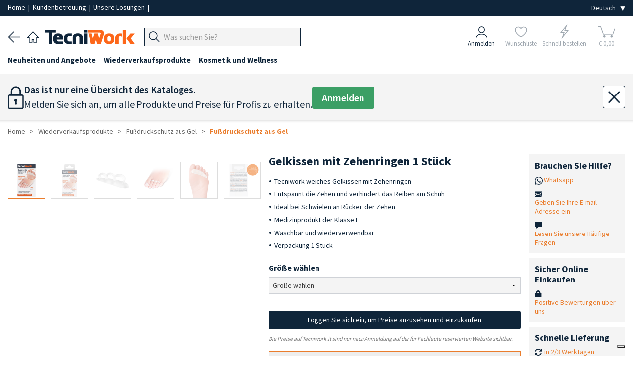

--- FILE ---
content_type: text/html; charset=utf-8
request_url: https://www.tecniwork.it/de/wiederverkauf/product/gelkissen-mit-hammerzehenringen-tecniwork
body_size: 15686
content:
<!DOCTYPE html>
<html lang="de">

    <head>
		<meta name="format-detection" content="telephone=no">
        
        <meta name="referrer" content="origin">

        <meta name="title" content="Gelkissen mit Zehenringen 1 Stück | Tecniwork.it" />
<meta name="description" content="Gelkissen mit Zehenringen 1 Stück"/>
<meta name="og:title" content="Gelkissen mit Zehenringen 1 Stück" />
<meta property="og:url" content="https://www.tecniwork.it/de/wiederverkauf/product/gelkissen-mit-hammerzehenringen-tecniwork" />
<meta property="og:description" content="Ref. BLC">
<meta name="og:image" content="https://www.tecniwork.it/image/BLC.jpg?crop=500,500,1&folder=24/01"/>
<meta name="og:image:secure_url" content="https://www.tecniwork.it/image/BLC.jpg?crop=500,500,1&folder=24/01"/>
<meta property="og:type" content="website" />        <!--<link href="https://fonts.googleapis.com/css?family=Lora:400,400i,700,700i|Open+Sans:400,400i,600,600,700,700i" rel="stylesheet">-->

<meta charset="UTF-8">
<title>Gelkissen mit Zehenringen 1 Stück | Tecniwork.it</title>
<meta name="viewport" content="width=device-width, initial-scale=1, maximum-scale=1.0">
<link rel="preload" as="style" href="/frontend/css/framaework.css?id=7067cb928f114cd9629175445f3d1bec">
<link rel="stylesheet" type="text/css" href="/frontend/css/framaework.css?id=7067cb928f114cd9629175445f3d1bec">
<meta name="csrf-token" content="VtC0jU4V9V1BHLbqVfY3wksFBL499wvk4BQgleEU">
<meta name="facebook-domain-verification" content="s5sgo83eeu7pbwzbi17haziprghegq" />
            <script type="application/ld+json">
        {
        "@context": "https://schema.org",
        "@type": "BreadcrumbList",
        "itemListElement": [
                        {
                "@type": "ListItem",
                "position": 1,
                "name": "Wiederverkaufsprodukte",
                "item": "https://www.tecniwork.it/de/wiederverkauf/shop/produkte"
            },                    {
                "@type": "ListItem",
                "position": 2,
                "name": "Fußdruckschutz aus Gel",
                "item": "https://www.tecniwork.it/de/wiederverkauf/shop/fussdruckschutz-aus-gel"
            },                    {
                "@type": "ListItem",
                "position": 3,
                "name": "Fußdruckschutz aus Gel",
                "item": "https://www.tecniwork.it/de/wiederverkauf/shop/fussdruckschutz-aus-gel-1"
            }                ]
        }
    </script>

            
                    <link rel="alternate" hreflang="it-IT" href="https://www.tecniwork.it/prodotti-da-banco/prodotto/Cuscinetto-in-gel-con-anelli-per-dita-dei-piedi-dita-a-martello-Tecniwork" />
                    
                    <link rel="alternate" hreflang="en-GB" href="https://www.tecniwork.it/en/resale-products/product/gel-cushion-with-rings-for-tecniwork-hammertoes" />
                    
                    <link rel="alternate" hreflang="fr-FR" href="https://www.tecniwork.it/fr/pour-la-revente/product/coussin-de-gel-avec-anneaux-pour-orteils-en-marteau-tecniwork" />
                    
         
            <link rel="canonical" href="https://www.tecniwork.it/de/wiederverkauf/product/gelkissen-mit-hammerzehenringen-tecniwork" />
            <link rel="alternate" hreflang="de-DE" href="https://www.tecniwork.it/de/wiederverkauf/product/gelkissen-mit-hammerzehenringen-tecniwork" />
                    
                    <link rel="alternate" hreflang="es-ES" href="https://www.tecniwork.it/es/productos-de-mostrador/producto/cojin-de-gel-con-anillos-para-dedos-de-los-pies-y-dedos-en-martillo-tecniwork" />
                                        <script type="text/javascript">
                var _iub = _iub || [];
                _iub.csConfiguration = {"askConsentAtCookiePolicyUpdate":true,"countryDetection":true,"enableFadp":true,"enableUspr":true,"perPurposeConsent":true,"purposes":"5,4,3,1,2","rebuildIframe":false,"siteId":3511838,"whitelabel":false,"cookiePolicyId":74092341,"i18n":{"it":{"banner":{"dynamic":{"body":"<b>Seleziona le tue preferenze relative ai cookie</b><br>\nUtilizziamo cookie e strumenti simili per migliorare l'esperienza, fornire servizi pertinenti e apportare miglioramenti come indicato nella <a href=\"/privacy-policy/27510907/cookie-policy?an=no&s_ck=false&newmarkup=yes\" class=\"iubenda-cs-cookie-policy-lnk\">cookie policy</a>. Anche le terze parti approvate utilizzano questi strumenti per aiutarci a fornire determinate funzionalità del sito."}}},"en-GB":{"banner":{"dynamic":{"body":"<b>Select your cookie preferences</b><br>\nWe use cookies and similar tools to enhance the experience, provide relevant services, and make improvements as stated in the <a href=\"/privacy-policy/80216999/cookie-policy?an=no&s_ck=false&newmarkup=yes\" class=\"iubenda-cs-cookie-policy-lnk\">cookie policy</a>. Approved third parties also use these tools to help us provide certain site features."}}},"fr":{"banner":{"dynamic":{"body":"<b>Sélectionnez vos préférences en matière de cookies</b><br>\nNous utilisons des cookies et des outils similaires pour améliorer l'expérience, fournir des services pertinents et apporter des améliorations comme indiqué dans la <a href=\"/privacy-policy/72227987/cookie-policy?an=no&s_ck=false&newmarkup=yes\" class=\"iubenda-cs-cookie-policy-lnk\">politique en matière de cookies</a>. Les tiers approuvés utilisent également ces outils pour nous aider à fournir certaines fonctionnalités du site."}}},"de":{"banner":{"dynamic":{"body":"<b>Wählen Sie Ihre Cookie-Präferenzen aus</b><br>\nWir verwenden Cookies und ähnliche Tools, um das Erlebnis zu verbessern, relevante Dienste bereitzustellen und Verbesserungen vorzunehmen, wie in der <a href=\"/privacy-policy/74092341/cookie-policy?an=no&s_ck=false&newmarkup=yes\" class=\"iubenda-cs-cookie-policy-lnk\">Cookie-Richtlinie</a> angegeben. Funktionen der Website zu unterstützen."}}},"es":{"banner":{"dynamic":{"body":"<b>Selecciona tus preferencias sobre las cookies</b><br>\nUtilizamos cookies y herramientas similares para mejorar la experiencia, ofrecer servicios relevantes y realizar mejoras, tal como se indica en la \n<a href=\"/privacy-policy/68204634/cookie-policy?an=no&s_ck=false&newmarkup=yes\" class=\"iubenda-cs-cookie-policy-lnk\">política de cookies</a>. \nTambién las terceras partes autorizadas utilizan estas herramientas para ayudarnos a proporcionar determinadas funcionalidades del sitio."}}}},"banner":{"acceptButtonColor":"#EA7D2D","acceptButtonDisplay":true,"backgroundColor":"#284254","closeButtonDisplay":false,"customizeButtonColor":"#808080","customizeButtonDisplay":true,"explicitWithdrawal":true,"listPurposes":true,"position":"bottom","rejectButtonColor":"#808080","rejectButtonDisplay":true,"showTitle":false}};
                _iub.csLangConfiguration = {"it":{"cookiePolicyId":27510907},"en-GB":{"cookiePolicyId":80216999},"fr":{"cookiePolicyId":72227987},"de":{"cookiePolicyId":74092341},"es":{"cookiePolicyId":68204634}};
            </script>
            <script type="text/javascript" src="https://cs.iubenda.com/autoblocking/3511838.js"></script>
            <script type="text/javascript" src="//cdn.iubenda.com/cs/gpp/stub.js"></script>
            <script type="text/javascript" src="//cdn.iubenda.com/cs/iubenda_cs.js" charset="UTF-8" async></script>
                <!-- Icone Font -->
        <script src="https://cdnjs.cloudflare.com/ajax/libs/font-awesome/5.15.4/js/all.min.js" integrity="sha512-Tn2m0TIpgVyTzzvmxLNuqbSJH3JP8jm+Cy3hvHrW7ndTDcJ1w5mBiksqDBb8GpE2ksktFvDB/ykZ0mDpsZj20w==" crossorigin="anonymous" referrerpolicy="no-referrer"></script>
        <link rel="stylesheet" href="https://www.tecniwork.it/elusive-icons/css/elusive-icons.min.css">
        <!-- Icone Font fine -->
        <link rel="apple-touch-icon" href="/apple-touch-icon.png" />
        <link rel="apple-touch-icon" sizes="57x57" href="/apple-touch-icon-57x57.png" />
        <link rel="apple-touch-icon" sizes="72x72" href="/apple-touch-icon-72x72.png" />
        <link rel="apple-touch-icon" sizes="76x76" href="/apple-touch-icon-76x76.png" />
        <link rel="apple-touch-icon" sizes="114x114" href="/apple-touch-icon-114x114.png" />
        <link rel="apple-touch-icon" sizes="120x120" href="/apple-touch-icon-120x120.png" />
        <link rel="apple-touch-icon" sizes="144x144" href="/apple-touch-icon-144x144.png" />
        <link rel="apple-touch-icon" sizes="152x152" href="/apple-touch-icon-152x152.png" />
        <link rel="apple-touch-icon" sizes="167x167" href="/apple-touch-icon-167x167.png" />
        <link rel="apple-touch-icon" sizes="180x180" href="/apple-touch-icon-180x180.png" />
        <!-- Matomo -->
        <script>
            var _paq = window._paq = window._paq || [];
            /* tracker methods like "setCustomDimension" should be called before "trackPageView" */
            _paq.push(['trackPageView']);
            _paq.push(['enableLinkTracking']);
            (function() {
            var u="https://tnscosmetics.matomo.cloud/";
            _paq.push(['setTrackerUrl', u+'matomo.php']);
            _paq.push(['setSiteId', '4']);
            var d=document, g=d.createElement('script'), s=d.getElementsByTagName('script')[0];
            g.async=true; g.src='//cdn.matomo.cloud/tnscosmetics.matomo.cloud/matomo.js'; s.parentNode.insertBefore(g,s);
            })();
        </script>
        <!-- End Matomo Code -->
        <!-- Meta Pixel Code -->
        <script>
            !function(f,b,e,v,n,t,s)
            {if(f.fbq)return;n=f.fbq=function(){n.callMethod?
            n.callMethod.apply(n,arguments):n.queue.push(arguments)};
            if(!f._fbq)f._fbq=n;n.push=n;n.loaded=!0;n.version='2.0';
            n.queue=[];t=b.createElement(e);t.async=!0;
            t.src=v;s=b.getElementsByTagName(e)[0];
            s.parentNode.insertBefore(t,s)}(window, document,'script',
            'https://connect.facebook.net/en_US/fbevents.js');
            fbq('init', '1225255132491697');
            fbq('track', 'PageView');
        </script>

        
        
        

        <noscript><img height="1" width="1" style="display:none"
        src="https://www.facebook.com/tr?id=1225255132491697&ev=PageView&noscript=1"
        /></noscript>
        <!-- End Meta Pixel Code -->
    </head>

    <body>
        
        <div class="site-wrapper">
            
            

        
                <div class="base_bianca_header"></div>
<div class="header__top">
    <div class="grid-container--large">
        <div class="row--stuck tab-columns-middle">
            <div class="row__column mobile-9 tab-9 desk-9">

                <p class="header__top-text">
                    
					<a
                                                    href="/?area=0" title="Tecniwork" 
                                                style="padding:0;"
                        rel="home"
                    >
                        Home
                    </a>
                    
					<span>&nbsp;|&nbsp;</span>

                                            <a href="https://www.tecniwork.it/de/kontakt" style="padding:0;">Kundenbetreuung
                        </a>
                    					<span>&nbsp;|&nbsp;</span>

					<a 
                        href="https://www.tecniwork.it/de/wiederverkauf/unsere-losungen" 
                        style="padding:0;"
                    >
                        Unsere Lösungen
					</a>

					<span class="nascondi_testo_1">&nbsp;|&nbsp;</span>

					                </p>
            </div>

            <div class="row__column mobile-3 tab-3 desk-3">
                <div class="header__top-languages">
					<select name="lingua" class="js--change-language" aria-label="Seleziona la lingua">
            <option value="https://www.tecniwork.it/change/language/it/de/productDetailde9?slug=gelkissen-mit-hammerzehenringen-tecniwork"  hreflang="it_IT">Italiano</option>
        <option value="https://www.tecniwork.it/change/language/en/de/productDetailde9?slug=gelkissen-mit-hammerzehenringen-tecniwork"  hreflang="en_GB">English</option>
        <option value="https://www.tecniwork.it/change/language/de/de/productDetailde9?slug=gelkissen-mit-hammerzehenringen-tecniwork"  selected  hreflang="de_DE">Deutsch</option>
        <option value="https://www.tecniwork.it/change/language/fr/de/productDetailde9?slug=gelkissen-mit-hammerzehenringen-tecniwork"  hreflang="fr_FR">Francais</option>
        <option value="https://www.tecniwork.it/change/language/es/de/productDetailde9?slug=gelkissen-mit-hammerzehenringen-tecniwork"  hreflang="es_ES">Español</option>
    </select>                </div>
            </div>

        </div>
    </div>
</div>



<header class="header" role="banner" itemscope="itemscope" itemtype="http://schema.org/WebPage">
    <div class="grid-container--large">
        <div class="row--stuck columns-middle header-columns custom-columns">
			<div class="container_navigazione_header">

                <div class="back_header">
                    <a href="javascript:history.back()">
                        <img src="https://www.tecniwork.it/images/back_header.png" alt="Zurück" />
                    </a>
                </div>

                
				<div class="home_header">
                    <a
                                                    href="/?area=0" title="Tecniwork"
                                                rel="home"
                    >
                        <img src="https://www.tecniwork.it/images/home_header.png" alt="Home page">
                    </a>
            	</div>

                
                <div class="logo_header">
                    <a
                                                    href="/?area=0" title="Tecniwork"
                                                rel="home"
                    >
                        <img src="https://www.tecniwork.it/images/logo_header.png" alt="Tecniwork">
                    </a>
                </div>

                


                
                
                


                <div class="hamburger_header  ">
                                            
                                                    <div class="js--openMenu js--switchArea">
                                <img src="https://www.tecniwork.it/images/hamburger_header.png" alt="Menù"> 
                            </div>
                                                            </div>

                <div class="search_header">
                    
                    
                                            
                        <div class="header__top__menu-item header__search-area txt-left js--search-bar">
                            <a class="header__top__link">
                                <div class="header__top__search-wrap">
                                    <form action="https://www.tecniwork.it/de/search" method="get" autocomplete="off">
                                        <input type="hidden" name="_token" value="VtC0jU4V9V1BHLbqVfY3wksFBL499wvk4BQgleEU" autocomplete="off"> <input type="hidden" name="_method" value="GET">                                        <div class="form__field header_top__search">
                                            <div class="input-group " title="Produktsuche">
                                                <div class="input-group__button">
                                                    <button type="submit" class="button js--input-search-bar-button">
                                                        <img class="lente_ricerca" src="https://www.tecniwork.it/images/search_header.png" alt="Produktsuche">
                                                    </button>
                                                </div>
                                                <div class="input-group__field">
                                                    <input 
                                                        placeholder="Was suchen Sie?" 
                                                        data-placeholder="Im Tecniwork.it suchen" 
                                                        class="js--input-search-bar" 
                                                        name="search" 
                                                        type="text" 
                                                        style="font-size: 16px;"
                                                    >
                                                </div>
                                                <!-- Sends an OpenCamera event on iOS devices -->
                                                <div class="barcode_container" style="display: none">
                                                    <button type="button" class="button barcode">
                                                        <i class="fas fa-camera"></i>
                                                    </button>
                                                </div>
                                            </div>
                                                                                    </div>
                                    </form>
                                </div>
                            </a>
                        </div>
                                        </div>

                <!-- Pulsante Open/Close Chatbot -->
                
                                <!-- END Pulsante Open/Close Chatbot -->
            </div>


            <div class="container_icone_header">
                
                <div class="account_header js--account-target">
                                            <a href="https://www.tecniwork.it/de/login?back=https%3A%2F%2Fwww.tecniwork.it%2Fde%2Fwiederverkauf%2Fproduct%2Fgelkissen-mit-hammerzehenringen-tecniwork" title="Anmelden">
                            <div>
                                <img src="https://www.tecniwork.it/images/account_header.png" alt="Anmelden">
                            </div>
                            <div>Anmelden</div>
                        </a>
                                    </div>
            
                
                <div class="preferiti_header js--wishlist-target  not-logged ">
                                            <div class="blocco_semitrasparente">
                            <a href="https://www.tecniwork.it/de/login?section=login&amp;back=login" title="Wunschliste">
                                <div>
                                    <img src="https://www.tecniwork.it/images/preferiti_header.png" alt="Wunschliste">
                                </div>
                                <div>Wunschliste</div>
                            </a>
                        </div>
                                    </div>
        

                
                <div class="fulmine_header js--quick-buy-target  not-logged ">
                                            <div class="blocco_semitrasparente">
                            <a href="https://www.tecniwork.it/de/login?section=login&amp;back=login" title="Schnell bestellen">
                                <div>
                                    <img src="https://www.tecniwork.it/images/fulmine_header.png" alt="Schnell bestellen">
                                </div>
                                <div>Schnell bestellen</div>
                            </a>
                        </div>
                                    </div>

                
                



                
                <div class="carrello_header js--cart-target">
                                                                        <div class="blocco_semitrasparente disabled-icn selected-area">
                                <span title="Carrello">
                                    <div class="Cart__text  not-logged " data-off-canvas="off-canvas-right">
    <img src="https://www.tecniwork.it/images/carrello_header.png" alt="Ihr Warenkorb">    <div class="n_products_cart" data-off-canvas="off-canvas-right">
                                </div>
	<div class="euro_products_cart">&euro; 0,00</div>
</div>

                                </span>
                            </div>
                            
                                                            </div>
            </div>
        </div>
    </div>




    <!-- Inizio Icone fondo pagina -->
    <div class="container_icone_header_bottom">

        
        <div class="account_header js--account-target">
                            <a href="https://www.tecniwork.it/de/login?back=https%3A%2F%2Fwww.tecniwork.it%2Fde%2Fwiederverkauf%2Fproduct%2Fgelkissen-mit-hammerzehenringen-tecniwork" title="Anmelden">
                    <div>
                        <img src="https://www.tecniwork.it/images/account_header.png" alt="Anmelden">
                    </div>
                    <div class="account_header_text">Anmelden</div>
                </a>
                    </div>


        
        <div class="preferiti_header  not-logged  js--wishlist-target">
                            <div class="blocco_semitrasparente">
                    <a href="https://www.tecniwork.it/de/login?section=login&amp;back=login" title="Wunschliste">
                        <div>
                            <img src="https://www.tecniwork.it/images/preferiti_header.png" alt="Wunschliste">
                        </div>
                        <div class="preferiti_header_text">Wunschliste</div>
                    </a>
                </div>
                    </div>


        
        <div class="fulmine_header  not-logged  js--quick-buy-target">
                            <div class="blocco_semitrasparente">
                    <a href="https://www.tecniwork.it/de/login?section=login&amp;back=login" title="Schnell bestellen">
                        <div>
                            <img src="https://www.tecniwork.it/images/fulmine_header.png" alt="Schnell bestellen">
                        </div>
                        <div class="fulmine_header_text">Schnell bestellen</div>
                    </a>
                </div>
                    </div>

        
        


        
        <div class="carrello_header js--cart-target">
                                                <div class="blocco_semitrasparente disabled-icn selected-area">
                        <span title="Carrello">
                            <div class="Cart__text  not-logged " data-off-canvas="off-canvas-right">
    <img src="https://www.tecniwork.it/images/carrello_header.png" alt="Ihr Warenkorb">    <div class="n_products_cart" data-off-canvas="off-canvas-right">
                                </div>
	<div class="euro_products_cart">&euro; 0,00</div>
</div>

                        </span>
                    </div>
                    
                                    </div>

    </div>
    <!-- Fine Icone fondo pagina -->

</header>




<div class="header__top__search-history-container">
    <div class="categories-title">Kategorien</div>
    <div class="suggestion-title"></div>
    <div class="header__top__search-categories"></div>
    <div>
        <button class="search__button js--close-search">×</button>
    </div>
    <ul class="header__top__search-history">
    </ul>
    <div class="header__top__search-history--gradient">
        Visualizza tutti i risultati
        <span class="search-total-elements"></span> 
    </div>
</div>


<div class="grid-container--large searchHidden js--search-hiddenArea">
    <div class="row--stuck tab-columns-middle">
        <div class="row__column mobile-12 ">
            <form action="https://www.tecniwork.it/de/search" method="post">
                <input type="hidden" name="_token" value="VtC0jU4V9V1BHLbqVfY3wksFBL499wvk4BQgleEU" autocomplete="off"> <input type="hidden" name="_method" value="POST">                <div class="form__field header_top__search">
                    <div class="input-group" title="Produktsuche">
                        <input placeholder="Was suchen Sie?" class="input-group__field" name="search" type="text" style="font-size: 16px;">
                        <div class="input-group__button">
                            <button type="submit" class="button">
                                Suche
                            </button>
                        </div>
                    </div>
                </div>
            </form>
        </div>
    </div>
</div>        <div class="menu-overlay js--openMenu"></div>
<div class="menu js--menu">
	<div class="doc-section formatted-content">
		<nav class="menu__container" role="navigation" >
			<div class="grid-container--large">
				<ul class="menu__main">
					<li class="home_page_menu">

						<a
															href="/?area=0" title="Home page"
														rel="home"
						>
							
							<img src="https://www.tecniwork.it/images/home_header.png" alt="Home page" style="min-width: 23px;width: 23px;margin-right: 10px;">
							<b>Home page</b>
						</a>

					</li>
																		<li data-id="1628" class="js--menu__main-first-list">
								<a class="visible--on-desk js--menu-icon link_prima_cat" title="Neuheiten und Angebote">
									Neuheiten und Angebote
								</a>
								<a class="hidden--on-desk js--menu-icon js--mobile-menu-click" title="Neuheiten und Angebote">
									Neuheiten und Angebote
								</a>
								<div class="icon-area js--menu-icon js--mobile-menu-click"><i class="el el-chevron-down"></i></div>
																<div class="menu__submenu">
									<div class="doc-section grid-container--large formatted-content">
										<div class="row--stuck">
											<div class="row__column tab-12 desk-3">
				<h5>
			<a href="https://www.tecniwork.it/de/wiederverkauf/shop/wellness-gift" title="Wellness Gift">
				Wellness Gift
			</a>
		</h5>
							</div>
								<div class="row__column tab-12 desk-3">
				<h5>
			<a href="https://www.tecniwork.it/de/wiederverkauf/shop/zehenschutz-und-huhneraugenpflaster" title="Zehenschutz und Hühneraugenpflaster">
				Zehenschutz und Hühneraugenpflaster
			</a>
		</h5>
							</div>
								<div class="row__column tab-12 desk-3">
				<h5>
			<a href="https://www.tecniwork.it/de/wiederverkauf/shop/professional-clogs-5" title="Professional Clogs">
				Professional Clogs
			</a>
		</h5>
							</div>
													</div>
									</div>
								</div>
															</li>
													<li data-id="806" class="js--menu__main-first-list">
								<a class="visible--on-desk js--menu-icon link_prima_cat" title="Wiederverkaufsprodukte">
									Wiederverkaufsprodukte
								</a>
								<a class="hidden--on-desk js--menu-icon js--mobile-menu-click" title="Wiederverkaufsprodukte">
									Wiederverkaufsprodukte
								</a>
								<div class="icon-area js--menu-icon js--mobile-menu-click"><i class="el el-chevron-down"></i></div>
																<div class="menu__submenu">
									<div class="doc-section grid-container--large formatted-content">
										<div class="row--stuck">
											<div class="row__column tab-12 desk-3">
				<h5>
			<a href="https://www.tecniwork.it/de/wiederverkauf/shop/fussdruckschutz-linie-bio-gel-1" title="Fußdruckschutz Linie Bio-Gel">
				Fußdruckschutz Linie Bio-Gel
			</a>
		</h5>
					<ul class="menu__submenu__subcategory">
														<li>
						<a href="https://www.tecniwork.it/de/wiederverkauf/shop/bio-gel-1" title="Bio-Gel">
							Bio-Gel 
						</a>
					</li>
																								<li>
						<a href="https://www.tecniwork.it/de/wiederverkauf/shop/theken-display-bio-gel" title="Theken-Display Bio-Gel">
							Theken-Display Bio-Gel 
						</a>
					</li>
																	</ul>
									<h5>
			<a href="https://www.tecniwork.it/de/wiederverkauf/shop/bio-skin-1" title="Bio-Skin">
				Bio-Skin
			</a>
		</h5>
					<ul class="menu__submenu__subcategory">
														<li>
						<a href="https://www.tecniwork.it/de/wiederverkauf/shop/bio-skin-wiederverkaufsprodukte" title="Bio-Skin Wiederverkaufsprodukte">
							Bio-Skin Wiederverkaufsprodukte 
						</a>
					</li>
																	</ul>
									<h5>
			<a href="https://www.tecniwork.it/de/wiederverkauf/shop/fussdruckschutz-alluxcare" title="Fußdruckschutz Alluxcare">
				Fußdruckschutz Alluxcare
			</a>
		</h5>
					<ul class="menu__submenu__subcategory">
														<li>
						<a href="https://www.tecniwork.it/de/wiederverkauf/shop/tecniwork-1" title="Tecniwork">
							Tecniwork 
						</a>
					</li>
																								<li>
						<a href="https://www.tecniwork.it/de/wiederverkauf/shop/theken-display-alluxcare" title="Theken-Display Alluxcare">
							Theken-Display Alluxcare 
						</a>
					</li>
																	</ul>
							</div>
								<div class="row__column tab-12 desk-3">
				<h5>
			<a href="https://www.tecniwork.it/de/wiederverkauf/shop/fussdruckschutz-aus-gel" title="Fußdruckschutz aus Gel">
				Fußdruckschutz aus Gel
			</a>
		</h5>
					<ul class="menu__submenu__subcategory">
														<li>
						<a href="https://www.tecniwork.it/de/wiederverkauf/shop/fussdruckschutz-aus-gel-1" title="Fußdruckschutz aus Gel">
							Fußdruckschutz aus Gel 
						</a>
					</li>
																								<li>
						<a href="https://www.tecniwork.it/de/wiederverkauf/shop/display-theken" title="Display-Theken">
							Display-Theken 
						</a>
					</li>
																	</ul>
									<h5>
			<a href="https://www.tecniwork.it/de/wiederverkauf/shop/einlegesohlen-2" title="Einlegesohlen">
				Einlegesohlen
			</a>
		</h5>
					<ul class="menu__submenu__subcategory">
														<li>
						<a href="https://www.tecniwork.it/de/wiederverkauf/shop/einlege-sohlen" title="Einlege-Sohlen">
							Einlege-Sohlen 
						</a>
					</li>
																								<li>
						<a href="https://www.tecniwork.it/de/wiederverkauf/shop/theken-display-einlegesohlen" title="Theken-Display Einlegesohlen">
							Theken-Display Einlegesohlen 
						</a>
					</li>
																	</ul>
									<h5>
			<a href="https://www.tecniwork.it/de/wiederverkauf/shop/paracalli-e-ausili-protettivi" title="Hornhautschutz und -Pflaster">
				Hornhautschutz und -Pflaster
			</a>
		</h5>
					<ul class="menu__submenu__subcategory">
														<li>
						<a href="https://www.tecniwork.it/de/wiederverkauf/shop/hornhautschutz-und-pflaster" title="Hornhautschutz- und Pflaster">
							Hornhautschutz- und Pflaster 
						</a>
					</li>
																								<li>
						<a href="https://www.tecniwork.it/de/wiederverkauf/shop/theken-display-hornhautschutz-und-pflaster" title="Theken-Display Hornhautschutz und Pflaster">
							Theken-Display Hornhautschutz und Pflaster 
						</a>
					</li>
																	</ul>
							</div>
								<div class="row__column tab-12 desk-3">
				<h5>
			<a href="https://www.tecniwork.it/de/wiederverkauf/shop/professionelle-behandlungen-med-well-being-fuesse-naegel-3" title="Lineamed+ für Füße und Nägel">
				Lineamed+ für Füße und Nägel
			</a>
		</h5>
					<ul class="menu__submenu__subcategory">
														<li>
						<a href="https://www.tecniwork.it/de/wiederverkauf/shop/lineamed-3" title="LineaMED+">
							LineaMED+ 
						</a>
					</li>
																								<li>
						<a href="https://www.tecniwork.it/de/wiederverkauf/shop/professionelle-behandlungen-med-well-being-fuesse-naegel-displays" title="Display-Theken Lineamed+">
							Display-Theken Lineamed+ 
						</a>
					</li>
																	</ul>
									<h5>
			<a href="https://www.tecniwork.it/de/wiederverkauf/shop/laufwunder-fusscremes-und-produkte" title="Laufwunder Fußcremes und Produkte">
				Laufwunder Fußcremes und Produkte
			</a>
		</h5>
					<ul class="menu__submenu__subcategory">
														<li>
						<a href="https://www.tecniwork.it/de/wiederverkauf/shop/laufwunder-1" title="Laufwunder">
							Laufwunder 
						</a>
					</li>
																	</ul>
									<h5>
			<a href="https://www.tecniwork.it/de/wiederverkauf/shop/instrumente-mani-piedi" title="Instrumente Mani &amp; Piedi">
				Instrumente Mani &amp; Piedi
			</a>
		</h5>
					<ul class="menu__submenu__subcategory">
														<li>
						<a href="https://www.tecniwork.it/de/wiederverkauf/shop/produkte-1" title="Produkte">
							Produkte 
						</a>
					</li>
																								<li>
						<a href="https://www.tecniwork.it/de/wiederverkauf/shop/theken-display-4" title="Theken-Display">
							Theken-Display 
						</a>
					</li>
																	</ul>
							</div>
								<div class="row__column tab-12 desk-3">
				<h5>
			<a href="https://www.tecniwork.it/de/wiederverkauf/shop/professionelle-arbeitsschuhe-psa" title="Professionelle Arbeitsschuhe PSA">
				Professionelle Arbeitsschuhe PSA
			</a>
		</h5>
					<ul class="menu__submenu__subcategory">
														<li>
						<a href="https://www.tecniwork.it/de/wiederverkauf/shop/farbige-clogs" title="Professional Clogs">
							Professional Clogs 
						</a>
					</li>
																								<li>
						<a href="https://www.tecniwork.it/de/wiederverkauf/shop/professional-light-clogs" title="Professional Light Clogs">
							Professional Light Clogs 
						</a>
					</li>
																								<li>
						<a href="https://www.tecniwork.it/de/wiederverkauf/shop/farbige-socken-1" title="Farbige Socken">
							Farbige Socken 
						</a>
					</li>
																	</ul>
									<h5>
			<a href="https://www.tecniwork.it/de/wiederverkauf/shop/sonstige-wiederverkaufsprodukte" title="Sonstige Wiederverkaufsprodukte">
				Sonstige Wiederverkaufsprodukte
			</a>
		</h5>
					<ul class="menu__submenu__subcategory">
														<li>
						<a href="https://www.tecniwork.it/de/wiederverkauf/shop/schuhanzieher-1" title="Schuhanzieher">
							Schuhanzieher 
						</a>
					</li>
																								<li>
						<a href="https://www.tecniwork.it/de/wiederverkauf/shop/valgosan-korrekturhilfe" title="Valgosan Korrekturhilfe">
							Valgosan Korrekturhilfe 
						</a>
					</li>
																								<li>
						<a href="https://www.tecniwork.it/de/wiederverkauf/shop/hygienisierende-produkte-fur-nagel-und-fusse" title="Hygienisierende Produkte für Nägel und Füsse">
							Hygienisierende Produkte für Nägel und Füsse 
						</a>
					</li>
																								<li>
						<a href="https://www.tecniwork.it/de/wiederverkauf/shop/filz-pads-zugeschnitten" title="Filz-Pads zugeschnitten">
							Filz-Pads zugeschnitten 
						</a>
					</li>
																								<li>
						<a href="https://www.tecniwork.it/de/wiederverkauf/shop/ubungen-fur-hande-und-fusse-ball-gegen-stress-selbst-massage-fusse" title="Übungen für Hände und Füsse">
							Übungen für Hände und Füsse 
						</a>
					</li>
																	</ul>
									<h5>
			<a href="https://www.tecniwork.it/de/wiederverkauf/shop/prasentationsstander" title="Präsentationsständer">
				Präsentationsständer
			</a>
		</h5>
					<ul class="menu__submenu__subcategory">
														<li>
						<a href="https://www.tecniwork.it/de/wiederverkauf/shop/theken-display-produkte-apotheke-sanitatsshop-orthopadie" title="Theken-Display">
							Theken-Display 
						</a>
					</li>
																								<li>
						<a href="https://www.tecniwork.it/de/wiederverkauf/shop/display-boden-produkte-apoteken-sanitatsshop-orthopadie" title="Boden-Displays">
							Boden-Displays 
						</a>
					</li>
																	</ul>
							</div>
													</div>
									</div>
								</div>
															</li>
													<li data-id="855" class="js--menu__main-first-list">
								<a class="visible--on-desk js--menu-icon link_prima_cat" title="Kosmetik und Wellness">
									Kosmetik und Wellness
								</a>
								<a class="hidden--on-desk js--menu-icon js--mobile-menu-click" title="Kosmetik und Wellness">
									Kosmetik und Wellness
								</a>
								<div class="icon-area js--menu-icon js--mobile-menu-click"><i class="el el-chevron-down"></i></div>
																<div class="menu__submenu">
									<div class="doc-section grid-container--large formatted-content">
										<div class="row--stuck">
											<div class="row__column tab-12 desk-3">
				<h5>
			<a href="https://www.tecniwork.it/de/wiederverkauf/shop/professionelle-pinzetten" title="Professionelle Pinzetten">
				Professionelle Pinzetten
			</a>
		</h5>
					<ul class="menu__submenu__subcategory">
														<li>
						<a href="https://www.tecniwork.it/de/wiederverkauf/shop/pinzetten-abgeschragt-farbig" title="Abgeschrägte farbige Pinzetten">
							Abgeschrägte farbige Pinzetten 
						</a>
					</li>
																	</ul>
									<h5>
			<a href="https://www.tecniwork.it/de/wiederverkauf/shop/tns-make-up-9" title="TNS Make Up">
				TNS Make Up
			</a>
		</h5>
					<ul class="menu__submenu__subcategory">
														<li>
						<a href="https://www.tecniwork.it/de/wiederverkauf/shop/augen-make-up-tns-stifte-augenbrauen-maskara" title="Make Up Augen">
							Make Up Augen 
						</a>
					</li>
																	</ul>
							</div>
								<div class="row__column tab-12 desk-3">
				<h5>
			<a href="https://www.tecniwork.it/de/wiederverkauf/shop/nagellacke-1" title="Nagellacke">
				Nagellacke
			</a>
		</h5>
					<ul class="menu__submenu__subcategory">
														<li>
						<a href="https://www.tecniwork.it/de/wiederverkauf/shop/limited-edition-herbst-winter" title="Limited Edition Herbst-Winter">
							Limited Edition Herbst-Winter 
						</a>
					</li>
																								<li>
						<a href="https://www.tecniwork.it/de/wiederverkauf/shop/tns-color-collection-5" title="TNS Color Collection">
							TNS Color Collection 
						</a>
					</li>
												<ul class="menu__submenu__subcategory">
																						<li class="fourth-level">
									<a href="https://www.tecniwork.it/de/wiederverkauf/shop/french-und-neutralfarben" title="French und Neutralfarben">
										French und Neutralfarben
									</a>
								</li>
								
																						<li class="fourth-level">
									<a href="https://www.tecniwork.it/de/wiederverkauf/shop/rosarot-und-fuchsia" title="Rosarot und Fuchsia">
										Rosarot und Fuchsia
									</a>
								</li>
								
																						<li class="fourth-level">
									<a href="https://www.tecniwork.it/de/wiederverkauf/shop/rot-und-korallenrot" title="Rot und Korallenrot">
										Rot und Korallenrot
									</a>
								</li>
								
																						<li class="fourth-level">
									<a href="https://www.tecniwork.it/de/wiederverkauf/shop/violett-1" title="Violett">
										Violett
									</a>
								</li>
								
																						<li class="fourth-level">
									<a href="https://www.tecniwork.it/de/wiederverkauf/shop/blau-und-grun-1" title="Blau und Grün">
										Blau und Grün
									</a>
								</li>
								
																						<li class="fourth-level">
									<a href="https://www.tecniwork.it/de/wiederverkauf/shop/gelb-und-orange-1" title="Gelb und Orange">
										Gelb und Orange
									</a>
								</li>
								
																						<li class="fourth-level">
									<a href="https://www.tecniwork.it/de/wiederverkauf/shop/braun-und-bordeaux" title="Braun und bordeaux">
										Braun und bordeaux
									</a>
								</li>
								
																						<li class="fourth-level">
									<a href="https://www.tecniwork.it/de/wiederverkauf/shop/grau-und-schwarz-und-spezialeffekte" title="Grau und Schwarz und Spezialeffekte">
										Grau und Schwarz und Spezialeffekte
									</a>
								</li>
								
													</ul>
																								<li>
						<a href="https://www.tecniwork.it/de/wiederverkauf/shop/theken-display-color-collection" title="Theken-Display und Kits Nagellacke">
							Theken-Display und Kits Nagellacke 
						</a>
					</li>
																	</ul>
									<h5>
			<a href="https://www.tecniwork.it/de/wiederverkauf/shop/handcremes" title="Handcremes">
				Handcremes
			</a>
		</h5>
							</div>
								<div class="row__column tab-12 desk-3">
				<h5>
			<a href="https://www.tecniwork.it/de/wiederverkauf/shop/nagellack-und-manikure-zubehor" title="Nagellack- und Maniküre-Zubehör">
				Nagellack- und Maniküre-Zubehör
			</a>
		</h5>
					<ul class="menu__submenu__subcategory">
														<li>
						<a href="https://www.tecniwork.it/de/wiederverkauf/shop/base-coat-und-top-coat" title="Base Coat und Top Coat">
							Base Coat und Top Coat 
						</a>
					</li>
																								<li>
						<a href="https://www.tecniwork.it/de/wiederverkauf/shop/nagellacktrockner-und-entferner" title="Nagellacktrockner und -entferner">
							Nagellacktrockner und -entferner 
						</a>
					</li>
																	</ul>
									<h5>
			<a href="https://www.tecniwork.it/de/wiederverkauf/shop/produkte-nagel-und-hautchen-feuchtigkeitsspendend-ernahrend-restrukturierend-starkend-erweichernd-fur-nagel" title="Produkte für Nägel und Häutchen">
				Produkte für Nägel und Häutchen
			</a>
		</h5>
							</div>
													</div>
									</div>
								</div>
															</li>
												
												
												
																
        </ul>
			</div>
		</nav>
    </div>
    <div class="close_container">
        <i class="el el-remove hide js--closeMenu"></i>
    </div>
</div>
		
		
		        
		<div class="guest-mode-wrap js-to-remove">
            <div class="grid-container--large guest-mode">
                <div style="display: flex;align-items: center;gap: 16px;">	
                    <div style="min-width: 32px; min-height: 47px; max-width: 32px; max-height: 47px; position: relative; top: 1px;"><img src="https://www.tecniwork.it/images/lucchetto.svg" alt="Login required"></div>
                    <p>Das ist nur eine Übersicht des Kataloges.<br><span style="font-weight: normal;">Melden Sie sich an, um alle Produkte und Preise für Profis zu erhalten.</span></p>
                </div>
                <div style="display: flex;align-items: center;gap: 16px; justify-content: space-between; flex-grow: 1;">	
                    <div style="position: relative; top: 1px;"><a class="js--close-register-guest" href="https://www.tecniwork.it/de/login?back=https%3A%2F%2Fwww.tecniwork.it%2Fde%2Fwiederverkauf%2Fproduct%2Fgelkissen-mit-hammerzehenringen-tecniwork">Anmelden</a></div>
                    <div class="js--close-register-guest close"><img src="https://www.tecniwork.it/images/close.svg" alt="Close the banner"></div>
                </div>
            </div>
		</div>
				
        <div class="page ">
            
                                    <main role="main" itemprop="mainContentOfPage">
                <div class="formatted-content " id="Main">
                    



<div class="BreadCrumb grid-container--large
         "
    >
        <ul>

            <li>
                <a
                                            href="/?area=0" title="Tecniwork"
                                        rel="home"
                >
                    Home
                </a>
            </li>



            
                                                <li >
                        <a href="https://www.tecniwork.it/de/wiederverkauf/shop/produkte">Wiederverkaufsprodukte</a>
                    </li>
                                    <li >
                        <a href="https://www.tecniwork.it/de/wiederverkauf/shop/fussdruckschutz-aus-gel">Fußdruckschutz aus Gel</a>
                    </li>
                                    <li  class="BreadCrumb__last" >
                        <a href="https://www.tecniwork.it/de/wiederverkauf/shop/fussdruckschutz-aus-gel-1">Fußdruckschutz aus Gel</a>
                    </li>
                            
        </ul>
    </div>



<div class=" grid-container--large formatted-content" id="top">
	<div class="productDetail scheda-prodotto row--half">
		<div class="row__column tab-6 desk-6 large-5 productDetail__thumb">
            <div class="ProductImageBig" data-id="0">
                    <ul class="slider--detail owl-carousel js--owl-big" data-slider-id="1">
                                    
                <li data-id="0" data-type="big">
                    <a href="javascript:void(0);" class="js--popup-action js--popup-zoom" data-popup="popup-slider">
                        <img class="img-100" src="https://www.tecniwork.it/storage/images/original/24/01/BLC.jpg" alt="Gelkissen mit Zehenringen 1 Stück">
                        
						
                    </a>
                </li>

                
                                    <li data-id="0" data-type="big">
                        <a href="javascript:void(0);" class="js--popup-action js--popup-zoom" data-popup="popup-slider">
                            <img class="img-100" src="https://www.tecniwork.it/storage/images/original/24/01/BLC_1.jpg" alt="Gelkissen mit Zehenringen 1 Stück">
                            
                        </a>
                    </li>
                                    <li data-id="0" data-type="big">
                        <a href="javascript:void(0);" class="js--popup-action js--popup-zoom" data-popup="popup-slider">
                            <img class="img-100" src="https://www.tecniwork.it/storage/images/original/24/01/BLC_2.jpg" alt="Gelkissen mit Zehenringen 1 Stück">
                            
                        </a>
                    </li>
                                    <li data-id="0" data-type="big">
                        <a href="javascript:void(0);" class="js--popup-action js--popup-zoom" data-popup="popup-slider">
                            <img class="img-100" src="https://www.tecniwork.it/storage/images/original/24/01/BLC_3.jpg" alt="Gelkissen mit Zehenringen 1 Stück">
                            
                        </a>
                    </li>
                                    <li data-id="0" data-type="big">
                        <a href="javascript:void(0);" class="js--popup-action js--popup-zoom" data-popup="popup-slider">
                            <img class="img-100" src="https://www.tecniwork.it/storage/images/original/24/01/BLC_4.jpg" alt="Gelkissen mit Zehenringen 1 Stück">
                            
                        </a>
                    </li>
                                    <li data-id="0" data-type="big">
                        <a href="javascript:void(0);" class="js--popup-action js--popup-zoom" data-popup="popup-slider">
                            <img class="img-100" src="https://www.tecniwork.it/storage/images/original/24/01/BLC_5.jpg" alt="Gelkissen mit Zehenringen 1 Stück">
                            
                        </a>
                    </li>
                
                
                                        </ul>
</div>



<div class="ProductImageThumb" data-id="0">
    <ul class="ProductImageDots js--owl-thumbs" data-slider-id="1">
                    
                
                <li class="active" data-id="0" data-type="thumb">
                    <img class="img-100" src="https://www.tecniwork.it/storage/images/original/24/01/BLC.jpg" alt="Gelkissen mit Zehenringen 1 Stück">
                    
                </li>

                
                                    <li data-id="0" data-type="thumb">
                        <img class="img-100" src="https://www.tecniwork.it/storage/images/original/24/01/BLC_1.jpg" alt="Gelkissen mit Zehenringen 1 Stück">
                        
                    </li>
                                    <li data-id="0" data-type="thumb">
                        <img class="img-100" src="https://www.tecniwork.it/storage/images/original/24/01/BLC_2.jpg" alt="Gelkissen mit Zehenringen 1 Stück">
                        
                    </li>
                                    <li data-id="0" data-type="thumb">
                        <img class="img-100" src="https://www.tecniwork.it/storage/images/original/24/01/BLC_3.jpg" alt="Gelkissen mit Zehenringen 1 Stück">
                        
                    </li>
                                    <li data-id="0" data-type="thumb">
                        <img class="img-100" src="https://www.tecniwork.it/storage/images/original/24/01/BLC_4.jpg" alt="Gelkissen mit Zehenringen 1 Stück">
                        
                    </li>
                                    <li data-id="0" data-type="thumb">
                        <img class="img-100" src="https://www.tecniwork.it/storage/images/original/24/01/BLC_5.jpg" alt="Gelkissen mit Zehenringen 1 Stück">
                        
                    </li>
                            
            
                        </ul>
</div>
		</div>

		<div class="row__column tab-6 desk-6 large-5 productDetail__info">
			<h1 class="productDetail__info_title">Gelkissen mit Zehenringen 1 Stück</h1>
			
			
            <div class="ProductListPoint shortDescr" data-id='0' style="margin-bottom: 0;">
                                    <ul><li>Tecniwork weiches Gelkissen mit Zehenringen</li><li>Entspannt die Zehen und verhindert das Reiben am Schuh</li><li>Ideal bei Schwielen an R&uuml;cken der Zehen</li><li>Medizinprodukt der Klasse I</li><li>Waschbar und wiederverwendbar</li><li>Verpackung 1 St&uuml;ck</li></ul>
                            </div>


            
            


            <div class="container_condividi">
                                    <h5 class="js--prd_sku-item" style="display: none">
                        Art.-Nr.: 
                        <span class="js--prd_sku"></span>
                    </h5>
                    <div class="condividi_1 init js--share">
						<div style="display: inline;">
							<img src="https://www.tecniwork.it/images/condividi.png" alt="Teilen" style="width: 29px; height: 29px; position: relative; top: -5px; left: -3px;">
                        </div>
                        Teilen
					</div>
                            </div>
            			
                            <div class="countdown_detail" style="display:none;">
                    <div class="img_countdown_detail"><img src="https://www.tecniwork.it/images/timer.png" alt="Countdown"></div>
                    <div class="testo_countdown_detail">Befristetes Angebot</div>
                    <div class="tempo_countdown_detail js--countdown"  data-time="">00g : 00h : 00m : 00s</div>
                </div>

                <div class="areaVarianti">
                                            <p>Größe wählen</p>
                        
                        <select name="variables" class="js--select2-base js--change-var-select">
                            <option value="7508" data-id="7508" data-name="Gelkissen mit Zehenringen 1 Stück">Größe wählen</option>
                                                                                            <option 
                                    value="451"
                                    data-id="451"
                                    data-parent="7508"
                                                                            data-price="3.8"
                                        data-original-price="7.6"
                                                                        data-sku="CB190B"
                                    data-name="Gelkissen mit Zehenringen - Größe Small für rechten Fuß 1 Stück"
                                    data-minqty="1"
                                    data-stock="133"
                                                                        data-discount="50"
                                    data-time=""
                                    data-promo="1"
                                >
                                    CB190B - Recht Größe Small 1 stk. 
                                </option>
                                                                                            <option 
                                    value="452"
                                    data-id="452"
                                    data-parent="7508"
                                                                            data-price="3.8"
                                        data-original-price="7.6"
                                                                        data-sku="CB191B"
                                    data-name="Gelkissen mit Zehenringen - Größe Small für linken Fuß 1 Stück"
                                    data-minqty="1"
                                    data-stock="138"
                                                                        data-discount="50"
                                    data-time=""
                                    data-promo="1"
                                >
                                    CB191B - Link Größe Small 1 stk. 
                                </option>
                                                                                            <option 
                                    value="453"
                                    data-id="453"
                                    data-parent="7508"
                                                                            data-price="3.8"
                                        data-original-price="7.6"
                                                                        data-sku="CB192B"
                                    data-name="Gelkissen mit Zehenringen - Größe Medium/Large für rechten Fuß 1 Stück"
                                    data-minqty="1"
                                    data-stock="248"
                                                                        data-discount="50"
                                    data-time=""
                                    data-promo="1"
                                >
                                    CB192B - Recht G.Medium/Large 1 stk. 
                                </option>
                                                                                            <option 
                                    value="454"
                                    data-id="454"
                                    data-parent="7508"
                                                                            data-price="3.8"
                                        data-original-price="7.6"
                                                                        data-sku="CB193B"
                                    data-name="Gelkissen mit Zehenringen  - Größe Medium/Large für linken Fuß 1 Stück"
                                    data-minqty="1"
                                    data-stock="308"
                                                                        data-discount="50"
                                    data-time=""
                                    data-promo="1"
                                >
                                    CB193B - Link G.Medium/Large 1 stk. 
                                </option>
                                                    </select>
                                    </div>
                					<div class="Products__element__button js--add-to-cart">
                        <br>
                        <br>
                        <a class="Products__element__button__cart" style="width: 100%;" href="https://www.tecniwork.it/de/login?back=https%3A%2F%2Fwww.tecniwork.it%2Fde%2Fwiederverkauf%2Fproduct%2Fgelkissen-mit-hammerzehenringen-tecniwork">Loggen Sie sich ein, um Preise anzusehen und einzukaufen</a>
					</div>
                    <p style="line-height: 10px"><em><sub>Die Preise auf Tecniwork.it sind nur nach Anmeldung auf der f&uuml;r Fachleute reservierten Website sichtbar.</sub></em></p>
				                        			            

            
            <div class="cta_box_review_up"  style="display: none;" >
                <div class="titolo message_leave_review">
                    Sie haben diesen Artikel am 21 Januar 2026 gekauft
                </div>
                <div class="testo">Ihre Meinung ist wichtig für uns und andere Fachleute.</div>
                <button class="js--new_review button--radius">Bewertung abgeben</button>
            </div>


			                <div class="scopri_anche">
                    <div class="titolo">Noch zu entdecken:</div>
                    <div class="penultimo"><a href="https://www.tecniwork.it/de/wiederverkauf/shop/fussdruckschutz-aus-gel"># Fußdruckschutz aus Gel</a></div>
                    <div class="ultimo"><a href="https://www.tecniwork.it/de/wiederverkauf/shop/fussdruckschutz-aus-gel-1"># Fußdruckschutz aus Gel</a></div>
                </div>
			        </div>
		<div class="row__column desk-12 large-2 productDetail__help">
			<div class="boxShopInfo">
				<h3 class="boxShopInfo_title">Brauchen Sie Hilfe?</h3>
					                        <div class="boxShopInfo__single">
                            <img src="https://www.tecniwork.it/images/whastapp.png" alt="" style="width: 16px; margin-right: 3px;">
                            
                            <span>
                                <a href="https://wa.me/393346398180">Whatsapp</a>
                            </span>
                        </div>
											<div class="boxShopInfo__single">
							<i class="el el-envelope"></i>
							<span>
								<a href="mailto:kundenservice@tecniwork.it">Geben Sie Ihre E-mail Adresse ein</a>
							</span>
						</div>
					                    <div class="boxShopInfo__single">
                        <i class="el el-comment"></i>
                        <span>
                            <a href="https://www.tecniwork.it/de/haufige-fragen">Lesen Sie unsere Häufige Fragen</a>
                        </span>
                    </div>
			</div>
			<div class="boxShopInfo">
				<h3 class="boxShopInfo_title">Sicher Online Einkaufen</h3>
				<div class="boxShopInfo__single">
					<i class="el el-lock"></i>
					<span>
						Positive Bewertungen über uns
					</span>
				</div>
			</div>
			<div class="boxShopInfo">
				<h3 class="boxShopInfo_title">Schnelle Lieferung</h3>
				<div class="boxShopInfo__single">
					<i class="el el-refresh"></i>
					<span>
						in 2/3 Werktagen
					</span>
				</div>
			</div>
        </div>
    </div>
</div>

<div class="productDetail scheda-prodotto row--half" style="margin-left: 0; margin-right: 0;">
    <div class="row__column tab-12 desk-12 productDetail__descriptions" style="padding-left: 0; padding-right: 0;">
                    <div class="tabs js--tabs" data-id="0">
                <div class="varIntestazione">
                    <div class="grid-container--large formatted-content">

                        
                        <div class="container-header" >
                            <a href="#prodDesc" class="scrollLink">Produktbeschreibung</a>
                        </div>

                        
                        <div class="container-header" >
                            <a href="#prodSpec" class="scrollLink">Produktdetails</a>
                        </div>

                        
                        <div class="container-header" >
                            <a href="#prodAdvices" class="scrollLink">Hinweise</a>
                        </div>

                        
                        <div class="container-header"  style="display:none" >
                            <a href="#prodVideo" class="scrollLink">Clip</a>
                        </div>

                        
                        <div class="container-header"  style="display:none" >
                            <a href="#prodDoc" class="scrollLink">Dokumente</a>
                        </div>

                        
                        
                        
                        

                        
                        <div class="container-header" >
                            <a href="#prodRelated" class="scrollLink">Verwandte Produkte</a>
                        </div>
                    </div>
                </div>

                <div class="grid-container--large formatted-content">
                    <div class=" js--tabs__contents">
                        
                        <div class="tabs__single-content js--tabs__single-content opened" id="prodDesc" >
                            <div class="content-title">
                                Produktbeschreibung
                            </div>
                            <div class="content-main">
                                <p><strong>Hammerzehenpolster aus weichem Tecniwork-Gel</strong>. Entspannt die Zehen und verhindert das Reiben am Schuh. Ideal bei Schwielen an R&uuml;cken und Fingern wie Hammerzehen. Die Ringe werden am 2., 3. und 4. Zeh angelegt und dehnen und st&uuml;tzen die Zehen.</p><p><strong>Waschbares und wiederverwendbares Medizinprodukt.</strong></p><p><br></p><p>Verpackung 1 Stk.</p>
                            </div>
                        </div>

                        
                        <div class="tabs__single-content js--tabs__single-content" id="prodSpec" >
                            <div class="content-title">
                                Produktdetails
                            </div>
                            <div class="content-main">
                                <p><strong>Warnhinweise</strong>: Nicht auf verletzte Haut auftragen. Bei R&ouml;tung oder Reizung die Anwendung abbrechen, die betroffene Stelle mit reichlich Wasser waschen und einen Arzt aufsuchen. Au&szlig;erhalb der Reichweite von Kindern aufbewahren. Nicht in die Umwelt gelangen lassen. Das Produkt mit unsortiertem Siedlungsabfall entsorgen.</p>

                                
                                                            </div>
                        </div>

                        
                        <div class="tabs__single-content js--tabs__single-content" id="prodAdvices" >
                            <div class="content-title" >
                                Hinweise
                            </div>
                            <div class="content-main">
                                <p><strong>Anwendung und Pflege:</strong> Mit Wasser und Seife waschen. Trocknen, mit Talkumpuder bestreuen und auf den Fu&szlig; auftragen.</p>
                            </div>
                        </div>

                        
                        <div class="tabs__single-content js--tabs__single-content prodVideo_mobile" id="prodVideo" style="scroll-margin-top:200px; display:none; " >
                            <div class="content-title">
                                Clip
                            </div>
                            <div class="content-main">
                                <div class="container-video">
    <div class="ProductImageBig" data-id="0" style="max-width: 890px; width:100%; aspect-ratio: auto;">
        <ul class="slider--detail-video owl-carousel js--owl-big" data-slider-id="1">
                    </ul>
    </div>
    </div>
	

	
                            </div>
                            <script src="https://player.vimeo.com/api/player.js"></script>
                        </div>

                        
                        <div class="tabs__single-content js--tabs__single-content" id="prodDoc"  style="display:none" >
                            <div class="content-title">
                                Dokumente
                            </div>
                            <div class="content-main">
                                                            </div>
                        </div>

                        
                        
                        
                        
                    </div>
                </div>

                
                <div id="related_products">
                    <div id="prodRelated" class="related_products js--related-prod">
        <div class="doc-section grid-container--large formatted-content">
            <div class="row--half tab-columns-middle">
                <div class="row__column tab-12 desk-12">
                    <div class="related_products_title">Verwandte Produkte</div>
                </div>
                
                <div class="row__column tab-12 desk-12">
                    <ul class="slider-last owl-carousel">
                                                    <li>
                                <div class="banner__home banner__home--last-product">
                                    <a
                                            
                                            href="https://www.tecniwork.it/de/wiederverkauf/product/tecniwork-kompletter-gel-zehenspreizer" 
                                                                                    title="Zehenspreizer fuer alle Zehen 2 Stk."
                                    >
                                        <!--<img class="products__element__inspect" src="https://www.tecniwork.it/images/search-white.svg" alt="">-->
                                                                                                                                    <img src='https://www.tecniwork.it/image/CB188B.jpg?crop=300,300,1&folder=24/01' alt='Zehenspreizer fuer alle Zehen 2 Stk.' class=' img-100'  />
                                                                                                                            <h3>Gel-Zehenspreizer für alle Zehen 2 Stück</h3>
                                                                            </a>
                                </div>
                            </li>
                                                    <li>
                                <div class="banner__home banner__home--last-product">
                                    <a
                                            
                                            href="https://www.tecniwork.it/de/wiederverkauf/product/alluxcare-doppelring-gel-zehenseparator-und-retraktor" 
                                                                                    title="Zehen-Spreizer mit doppeltem Ring 1 Stk."
                                    >
                                        <!--<img class="products__element__inspect" src="https://www.tecniwork.it/images/search-white.svg" alt="">-->
                                                                                                                                    <img src='https://www.tecniwork.it/image/CB194B.jpg?crop=300,300,1&folder=23/11' alt='Zehen-Spreizer mit doppeltem Ring 1 Stk.' class=' img-100'  />
                                                                                                                            <h3>Alluxcare Doppelring mit Zehenspreizer und -trenner aus Gel 1 Stück</h3>
                                                                            </a>
                                </div>
                            </li>
                                                    <li>
                                <div class="banner__home banner__home--last-product">
                                    <a
                                            
                                            href="https://www.tecniwork.it/de/wiederverkauf/product/tecniwork-mittelfuss-vorfussschutzer-hallux-fussspreizer-gel-1-paar" 
                                                                                    title="VORFUSS UND BALLENSCHUTZ AUS GEL 1 PAAR"
                                    >
                                        <!--<img class="products__element__inspect" src="https://www.tecniwork.it/images/search-white.svg" alt="">-->
                                                                                                                                    <img src='https://www.tecniwork.it/image/CB197B.jpg?crop=300,300,1&folder=23/02' alt='VORFUSS UND BALLENSCHUTZ AUS GEL 1 PAAR' class=' img-100'  />
                                                                                                                            <h3>Gel-Vorfußkissen mit Ballenschutz Einzelgröße, 1 Paar</h3>
                                                                            </a>
                                </div>
                            </li>
                                                    <li>
                                <div class="banner__home banner__home--last-product">
                                    <a
                                            
                                            href="https://www.tecniwork.it/de/wiederverkauf/product/doppelring-trennschutz-5-4-zehen-transparentes-gel-tecniwork-1-stk" 
                                                                                    title="Kleinzehe-Schutz mit doppeltem Ring1 Stk."
                                    >
                                        <!--<img class="products__element__inspect" src="https://www.tecniwork.it/images/search-white.svg" alt="">-->
                                                                                                                                    <img src='https://www.tecniwork.it/image/CB195B.jpg?crop=300,300,1&folder=24/02' alt='Kleinzehe-Schutz mit doppeltem Ring1 Stk.' class=' img-100'  />
                                                                                                                            <h3>Zehenschutz und -trenner für den 4. und 5. Zeh mit Doppelring aus transparentem Gel 1 Stück</h3>
                                                                            </a>
                                </div>
                            </li>
                                                    <li>
                                <div class="banner__home banner__home--last-product">
                                    <a
                                            
                                            href="https://www.tecniwork.it/de/wiederverkauf/product/hallux-valgus-schutzer-alluxcare-plus-tecniwork-polymer-gel" 
                                                                                    title="Alluxcare Plus Ballenschutz und Zehenspreizer 1 Stk."
                                    >
                                        <!--<img class="products__element__inspect" src="https://www.tecniwork.it/images/search-white.svg" alt="">-->
                                                                                                                                    <img src='https://www.tecniwork.it/image/CB182B.jpg?crop=300,300,1&folder=24/01' alt='Alluxcare Plus Ballenschutz und Zehenspreizer 1 Stk.' class=' img-100'  />
                                                                                                                            <h3>Alluxcare Plus Bio-Gel Ballenschutz und -spreizer 1 Stück</h3>
                                                                            </a>
                                </div>
                            </li>
                                            </ul>
                </div>
            </div>
        </div>
    </div>
                </div>
            </div>
            </div>
</div>


<div class='backToTop__container'>
    <div class="backToTop__button">Zurück zum Anfang</div>
</div>


<script data-rem="true">
    _paq.push(['setEcommerceView',
        "BLC", 
        "Gelkissen mit Zehenringen 1 Stück",
        ''    ]);
    _paq.push(['trackPageView']);
    document.querySelector('script[data-rem="true"]').remove();
</script>
                </div>
            </main>
            <div class="footer_top">
  <div class="grid-container--large">
    <div class="footer_top__wrap">
							<div class="footer_block_container mobile-12 tab-6 desk-4 large-3">
					<div class="footer_block js--slide-toggle js--mobile-only">
						<div class="footer_block_titolo">
							<h6>Anmelden</h6>
							<i class="el el-chevron-down icon_open_menu js--toggle-icon"></i>
						</div>
						<div class="footer_block_contenuto js--toggle-element">
							<a class="footer_account" href="https://www.tecniwork.it/de/login">Login</a>
							<a class="footer_account" href="https://www.tecniwork.it/de/lost-password">Passwort vergessen?</a>
							<a class="footer_account" href="https://www.tecniwork.it/de/login?back=register">Noch nicht angemeldet? Anmeldung</a>
							<a class="footer_account" href="https://www.tecniwork.it/de/delete-request">Lösche deinen Account</a>
						</div>
					</div>
				</div>
			
			
			<div class="footer_block_container mobile-12 tab-6 desk-4 large-3">
				<div class="footer_block js--slide-toggle js--mobile-only">
					<div class="footer_block_titolo">
						<h6>Sichere Zahlungen</h6>
						<i class="el el-chevron-down icon_open_menu js--toggle-icon"></i>
					</div>
					<div class="footer_block_contenuto js--toggle-element">
						<div class="footer_pagamento_sicuro_1">
							<img src="https://www.tecniwork.it/images/mastercard.png" alt="Mastercard">
							<img src="https://www.tecniwork.it/images/visa.png" alt="Visa">
							<img src="https://www.tecniwork.it/images/maestro.png" alt="Maestro">
							<img src="https://www.tecniwork.it/images/paypal.png" alt="Paypal">
							
														<img src="https://www.tecniwork.it/images/nexi.png" alt="Nexi">
							<img src="https://www.tecniwork.it/images/sella.png" alt="Banca Sella">
						</div>
						<div class="footer_pagamento_sicuro_2">
							<img src="https://www.tecniwork.it/images/ssl.png" alt="SSL Certificates"><span>Secure Sockets Layer Certificates</span>
						</div>
					</div>
				</div>
			</div>

							
				<div class="footer_block_container mobile-12 tab-6 desk-4 large-3">
					<div class="footer_block js--slide-toggle js--mobile-only">
						<div class="footer_block_titolo">
							<h6>Newsletter</h6>
							<i class="el el-chevron-down icon_open_menu js--toggle-icon"></i>
						</div>
						<div class="footer_block_contenuto js--toggle-element">
							<div class="footer_newsletter_1">
								Um unsere Newsletter zu abonnieren, bitte bestätigen Sie Ihre Datenschutzeinstellungen, Sie können sie jederzeit modifizieren
							</div>
							<div class="footer_newsletter_2">
								<a href="https://www.tecniwork.it/de/login">Melde dich für unseren newsletter an</a>
							</div>
						</div>
					</div>
				</div>
			
			<div class="footer_block_container mobile-12 tab-6 desk-4 large-3">
				<div class="footer_block js--slide-toggle js--mobile-only">

											
						<div class="footer_block_titolo">
							<h6>Lieferungen</h6>
							<i class="el el-chevron-down icon_open_menu js--toggle-icon"></i>
						</div>
						<div class="footer_block_contenuto js--toggle-element">
					
						<div class="footer_spedizioni_3">
							Schnelle Lieferung in 2/3 Werktagen.<br>
							Wir liefern mit BRT – Express-Kurierdienst
						</div>
					</div>
				</div>
			</div>

			<div class="footer_block_container mobile-12 tab-6 desk-4 large-3">
				<div class="footer_block js--slide-toggle js--mobile-only">
					<div class="footer_block_titolo">
						<h6>Social</h6>
						<i class="el el-chevron-down icon_open_menu js--toggle-icon"></i>
					</div>
					<div class="footer_block_contenuto js--toggle-element">
						<div class="footer_social">
							<div class="footer_social_tw">
								<a href="https://www.facebook.com/Tecniwork-Spa-214489128569791" target="_blank"><img src="https://www.tecniwork.it/images/facebook_icon.png" alt="Facebook Tecniwork"></a>
								<a href="https://www.instagram.com/tecniwork_official/" target="_blank"><img src="https://www.tecniwork.it/images/instagram_icon.png" alt="Instagram Tecniwork"></a>
															<!--<a href="https://wa.me/393346398180" target="_blank"><img src="https://www.tecniwork.it/images/whatsapp_icon.png" alt="Whatsapp Tecniwork"></a>-->
															</div>
							
													</div>
					</div>
				</div>
			</div>

							<div class="footer_block_container mobile-12 tab-6 desk-4 large-3">
					<div class="footer_block js--slide-toggle js--mobile-only">
							<div class="footer_block_titolo">
								<h6>App</h6>
								<i class="el el-chevron-down icon_open_menu js--toggle-icon"></i>
							</div>
						<div class="footer_block_contenuto js--toggle-element">
							<div class="footer_app">
								<a class="footer_app_store1" href="https://apps.apple.com/de/app/tecniwork/id1263058857" target="_blank"><img src="https://www.tecniwork.it/images/apple_store_sito_de.png" alt="App Store Tecniwork"></a>
															<a href="https://play.google.com/store/apps/details?id=com.tecniworkapp&hl=de" target="_blank"><img src="https://www.tecniwork.it/images/play_store_sito_de.png" alt="Google Play Tecniwork"></a>
							</div>
							<div class="footer_app_1">
								Laden Sie die App für Ihr Gerät herunter
							</div>
						</div>
					</div>
				</div>
			
			<div class="footer_block_container mobile-12 tab-6 desk-4 large-3">
				<div class="footer_block js--slide-toggle js--mobile-only">
					<div class="footer_block_titolo">
						<h6>KONTAKT</h6>
						<i class="el el-chevron-down icon_open_menu js--toggle-icon"></i>
					</div>
					<div class="footer_block_contenuto js--toggle-element">
						<div class="footer_contatti_1">
							Unsere Kundenbetreuung ist von Montag bis Freitag von 9.00 bis 17.30 Uhr gern für Sie da.
						</div>
												<div class="footer_contatti_3">
							<a href="https://wa.me/393346398180" target="_blank"><img src="https://www.tecniwork.it/images/whatsapp_footer.png" alt="Whatsapp Tecniwork">WhatsApp +39 334 639 8180</a>
						</div>
						<div class="footer_contatti_4">
							<a href="mailto:kundenservice@tecniwork.it" target="_blank"><img src="https://www.tecniwork.it/images/email_footer.png" alt="Email Tecniwork">Email kundenservice@tecniwork.it</a>
						</div>
						<div class="footer_contatti_4">
							<a href="https://www.tecniwork.it/de/login"><img src="https://www.tecniwork.it/images/agent_footer.png" alt="Agenti Tecniwork">Kontaktieren Sie ihren Gebietsvertreter</a>
						</div>
					</div>
				</div>
			</div>
		</div>

  </div>
</div>            <footer class="footer" role="contentinfo" itemscope="itemscope" itemtype="http://schema.org/WPFooter">
    <div class="row--stuck columns-middle tab-columns-middle">
        <div class="row__column tab-12 desk-12 footer__copyright">
            <div class="footer_bottom_link">
                <a href="https://www.tecniwork.it/de/tecniwork-de" title="Unternehmensprofil">Unternehmensprofil</a>
				<a href="https://www.tecniwork.it/de/wiederverkauf/unsere-losungen" style="padding:0;">Unsere Lösungen</a>
                <a href="https://www.tecniwork.it/de/wie-bestelle-ich-bei-tecniwork" title="Bestellungen">Bestellungen</a>
                <a href="https://www.tecniwork.it/de/verkaufsbedingungen" title="AGB">AGB</a>
                <a href="https://www.tecniwork.it/de/haufige-fragen" title="FAQ - Häufige Fragen">FAQ - Häufige Fragen</a>
                <a href="https://www.tecniwork.it/de/kontakt" title="Kontakt">Kontakt</a>
                <a href="https://www.tecniwork.it/de/note-legali-3-1" title="Rechtliche Hinweise" >Rechtliche Hinweise</a>
                <span class="iubenda_button"><a href="https://www.iubenda.com/privacy-policy/76391864" class="iubenda-white no-brand iubenda-embed" title="Datenschutzerklärung ">Datenschutzerklärung</a><script type="text/javascript">(function (w,d) {var loader = function () {var s = d.createElement("script"), tag = d.getElementsByTagName("script")[0]; s.src="https://cdn.iubenda.com/iubenda.js"; tag.parentNode.insertBefore(s,tag);}; if(w.addEventListener){w.addEventListener("load", loader, false);}else if(w.attachEvent){w.attachEvent("onload", loader);}else{w.onload = loader;}})(window, document);</script></span>
                <a href="#" class="iubenda-cs-preferences-link" style ="text-decoration: none;background: white;color: #59636D;-webkit-box-shadow: 0 1px 0 #ebebec;box-shadow: 0 1px 0 #ebebec;-webkit-box-shadow: 0 1px 0 rgb(0 0 0 / 8%);box-shadow: 0 1px 0 rgb(0 0 0 / 8%);display: inline-block;padding: 0 8px;border-style: solid;border-radius: 3px;font-size: 11px;border: 1px solid #D2D3D3;line-height: 18px;font-weight: bold;font-family: 'Helvetica Neue', Helvetica, Arial, FreeSans, sans-serif;margin: 0 auto;position: relative;top: -1px;">Cookie-Einstellungen</a>
                <span class="iubenda_button">
                    
                    <a href="https://www.iubenda.com/privacy-policy/74092341/cookie-policy" class="iubenda-white no-brand iubenda-embed" title="Cookie Policy ">Cookie Policy</a>
                    <script type="text/javascript">
                        (function (w,d) {var loader = function () {var s = d.createElement("script"), tag = d.getElementsByTagName("script")[0]; s.src="https://cdn.iubenda.com/iubenda.js"; tag.parentNode.insertBefore(s,tag);}; if(w.addEventListener){w.addEventListener("load", loader, false);}else if(w.attachEvent){w.attachEvent("onload", loader);}else{w.onload = loader;}})(window, document);
                    </script>
                </span>
            </div>
            <div class="txt-center footer_bottom_address">
                TecniWork S.p.A. - Via R. Benini 8 - 50013 Campi Bisenzio (Firenze) - ITALY - Tel: +39 055.8991.71 - Fax: +39 055.8991.801 - P.IVA: 01812000485
            </div>
            <div style="padding-top: 6px;font-size: 13px;">Entsprechend den Richtlinien des Gesundheitsministeriums zur Gesundheitswerbung über Medizinprodukten, in-vitro medizinisch-diagnostischen Geräten und medizinisch-chirurgischen Mitteln wird der Benutzer darauf hingewiesen,<br>dass die hierin enthaltenen Informationen ausschließlich an professionelle Anwender gerichtet sind.</div>
        </div>
    </div>
</footer>







<div id="off-canvas-right" class="off-canvas--right cart-canvas js--off-canvas">
    </div>

<div class="js--off-canvas-overlay js--close-off-canvas"></div>

        <div class="js--popup popup--extra popup" id="popup-slider" data-id="0">
        <div class="popup__wrap">
            <button class="js--close-popup popup__button"><i class="el el-remove"></i></button>
            <div class="pinch-icon"><img src="https://www.tecniwork.it/images/pinch.png" alt="zoom" ></div>
            <div class="doc-section grid-container--large formatted-content">
                <div class="row--half">
                    <div class="row__column tab-12 desk-12">
                        <div class="custom-carousel">
                            <div class="before">‹</div>
                            <div class="after">›</div>
                            <div class="body">
                                                                    <div class="pinch-container">
                                        <img class="img-100 popup-slider__single" alt="Gelkissen mit Zehenringen 1 Stück" src="https://www.tecniwork.it/storage/images/original/24/01/BLC.jpg"/>
                                        
                                    </div>
                                                                                                    <div class="pinch-container">
                                        <img class="img-100 popup-slider__single" alt="Gelkissen mit Zehenringen 1 Stück" src="https://www.tecniwork.it/storage/images/original/24/01/BLC_1.jpg"/>
                                        
                                    </div>
                                                                    <div class="pinch-container">
                                        <img class="img-100 popup-slider__single" alt="Gelkissen mit Zehenringen 1 Stück" src="https://www.tecniwork.it/storage/images/original/24/01/BLC_2.jpg"/>
                                        
                                    </div>
                                                                    <div class="pinch-container">
                                        <img class="img-100 popup-slider__single" alt="Gelkissen mit Zehenringen 1 Stück" src="https://www.tecniwork.it/storage/images/original/24/01/BLC_3.jpg"/>
                                        
                                    </div>
                                                                    <div class="pinch-container">
                                        <img class="img-100 popup-slider__single" alt="Gelkissen mit Zehenringen 1 Stück" src="https://www.tecniwork.it/storage/images/original/24/01/BLC_4.jpg"/>
                                        
                                    </div>
                                                                    <div class="pinch-container">
                                        <img class="img-100 popup-slider__single" alt="Gelkissen mit Zehenringen 1 Stück" src="https://www.tecniwork.it/storage/images/original/24/01/BLC_5.jpg"/>
                                        
                                    </div>
                                                            </div>
                        </div>
                    </div>
                </div>
            </div>
        </div>
    </div>
    


<div class="js--popup popup reload" id="popup-reload">
	<div class="popup__wrap vertical-align">
		<div class="popup__head">
			<h3>Möchten Sie die Seite verlassen?</h3>
		</div>
		<div class="popup__body">

			<p>Wenn Sie die Seite verlassen, gehen alle Daten verloren</p>
			<footer>
				<div class='controls'>
					<button class='doAction'>Ich verlasse die Seite</button>
					<button class='cancelAction'>Ich melde mich weiterhin an</button>
				</div>
			</footer>
		</div>
		<button class="js--close-popup popup__button">×</button>
	</div>
</div>

                                    <div class="popup newsletterPrivacyPopup js--popup" style="">
                <div class="popup__wrap vertical-align">
                    <div class="popup__head">
                        
                    </div>
                    <button class="popup__button js--newsletter-close-popup">×</button>
                    <div class="popup__body newsletter_popup_body">
                        
                    </div>
                </div>
            </div>

            <div class="popup privacyPopupError js--popup" style="">
                <div class="popup__wrap vertical-align">
                    <div class="popup__head">
                        
                    </div>
                    <button class="popup__button js--newsletter-error-close-popup">×</button>
                    <div class="popup__body">
                        <div class="txt-center">
                            <img class="newsletter_icon" src="https://www.tecniwork.it/images/esclamative.svg" alt="esclamative" />
                        </div>
                        <div class="newsletter_error">
                            <p class="txt-center privacy-problem-message">
                                Die Bestätigung Ihrer Einwilligungen und der Datenschutzerklärung ist notwendig, damit Sie sich für unseren Newsletter anmelden können.
                            </p>
                        </div>
                    </div>
                </div>
            </div>

            <div class="popup privacyPopupThank js--popup" style="">
                <div class="popup__wrap vertical-align">
                    <div class="popup__head">
                        
                    </div>
                    <button class="popup__button js--close-popup">×</button>
                    <div class="popup__body">
                        <div class="txt-center">
                            <img class="newsletter_icon" src="https://www.tecniwork.it/images/icon_newsletter.png" alt="newsletter icon" />
                        </div>
                        <div class="newsletter_thanks">
                            <p class="txt-center privacy-problem-message">
                                Vielen Dank für Ihre Anmeldung zu unserem Newsletter 
                            </p>
                        </div>
                    </div>
                </div>
            </div>
            
            <div class="transition_block"></div>
            
            <script type="text/javascript" src="/frontend/js/gen/plugins.js?id=3d5b436eaf4f0da415015bc04a43bb10"></script>
<script type="text/javascript" src="/frontend/js/gen/global.js?id=d413e3ac81098ba5600050d1b2a77ffe"></script>
                        

        </main>
        </div>

                        <div class="js--last-search-screen js--hide-last-search popup-screen"></div>
        <div class="popup loading-screen">
            <img src="https://www.tecniwork.it/images/loading_white.gif" style="width:40px;height:40px;position:absolute;top:calc(50% - 20px);left:calc(50% - 20px);" alt="loading">
        </div>

        
        
        
        <div class="container_overlay_modale_poster">
            
        </div>

    </body>

</html>

--- FILE ---
content_type: text/javascript
request_url: https://www.tecniwork.it/frontend/js/gen/global.js?id=d413e3ac81098ba5600050d1b2a77ffe
body_size: 44583
content:
function addresses(){$(".js--address_use").click(function(e){e.preventDefault();var t=$(this).data("id");$(".boxUser").removeClass("selected"),$(this).closest(".boxUser").addClass("selected"),$(".js--address_use-item").val(t),$(".js--addAddress-area").hide(),$(".js--addAddress-area").find(".form__field").removeClass("form__field--invalid")}),$(".js--addAddress-button").click(function(e){e.preventDefault(),$(".js--addAddress-area").show(),$(".js--addAddress-button-hide").show(),$(".js--addAddress-button").hide()}),$(".js--addAddress-button-hide").click(function(e){e.preventDefault(),$(".js--addAddress-area").hide(),$(".js--addAddress-button-hide").hide(),$(".js--addAddress-button").show()}),$(".js--addAddress-button-submit").click(function(e){e.preventDefault();var t=$(".js--addAddress-area-name").val(),a=$(".js--addAddress-area-province").val(),o=$(".js--addAddress-area-city").val(),s=$(".js--addAddress-area-country").val(),i=$(".js--addAddress-area-address").val(),n=$(".js--addAddress-area-address-2").val(),r=$(".js--addAddress-area-postal_code").val(),c=$(".js--addAddress-area-phone").val(),l=$(".js--addAddress-area-mobile").val(),d=0;""==t&&(d=1,$(".js--addAddress-area-name").parent(".form__field").addClass("form__field--invalid")),""==a&&(d=1,$(".js--addAddress-area-province").parent(".form__field").addClass("form__field--invalid")),""==o&&(d=1,$(".js--addAddress-area-city").parent(".form__field").addClass("form__field--invalid")),""==i&&(d=1,$(".js--addAddress-area-address").parent(".form__field").addClass("form__field--invalid")),""==r&&(d=1,$(".js--addAddress-area-postal_code").parent(".form__field").addClass("form__field--invalid")),""==c&&(d=1,$(".js--addAddress-area-phone").parent(".form__field").addClass("form__field--invalid"));var u=$("input[name=_token]").val();0==d&&(createNewAddress(t,a,o,s,i,r,c,l,n,u),refreshUserAddress(),$(".js--addAddress-area").hide(),$(".js--addAddress-area-name").val(""),$(".js--addAddress-area-province").val(""),$(".js--addAddress-area-city").val(""),$(".js--addAddress-area-address").val(""),$(".js--addAddress-area-address-2").val(""),$(".js--addAddress-area-postal_code").val(""),$(".js--addAddress-area-phone").val(""),$(".js--addAddress-area-mobile").val(""),$(".boxUser").removeClass("selected"),$(".address_row").each(function(){$(this).data("id")==$(".js--address_use-item").val()&&$(this).find(".boxUser").addClass("selected")}),addresses())})}function createNewAddress(e,t,a,o,s,i,n,r,c,l){$.ajax({headers:{"X-CSRF-TOKEN":$('meta[name="csrf-token"]').attr("content")},type:"POST",url:"/addresses/create",async:!1,data:{name:e,province:t,city:a,state:o,address:s,postal_code:i,phone:n,mobile:r,ajax:1,type:"ship",_token:l,api:1},success:function(e){$(".js--address_use-item").val(e)},error:function(){}})}function refreshUserAddress(){$.ajax({type:"GET",url:"/user-addresses",async:!1,success:function(e){$(".js--addresses-area").html(e)},error:function(){}})}function setCookie(e,t,a){var o=new Date;o.setTime(o.getTime()+24*a*60*60*1e3);var s="expires="+o.toUTCString();document.cookie=e+"="+t+";"+s+";path=/"}function getCookie(e){for(var t=e+"=",a=decodeURIComponent(document.cookie).split(";"),o=0;o<a.length;o++){for(var s=a[o];" "==s.charAt(0);)s=s.substring(1);if(0==s.indexOf(t))return s.substring(t.length,s.length)}return""}function checkCookie(){return""!=getCookie("app-popup-tecniwork")}function get_window_width(){return $window=$(window).outerWidth(),$window}function set_feedback_cart(){$width=get_window_width(),$el=$(".addCart__banner-area"),$width<1024?$el.addClass("mobile-fixed"):$el.removeClass("mobile-fixed"),$el2=$(".updateCart__banner-area"),$width<1024?$el2.addClass("mobile-fixed"):$el2.removeClass("mobile-fixed")}function addToCart(e){var t=$(".js--input-number-add:eq("+e+")"),a=$(".js--input-number-rem:eq("+e+")"),o=$(".js--input-number:eq("+e+")"),s=$(".js--input-number:eq("+e+")").attr("data-max"),i=$(".js--input-number:eq("+e+")").attr("data-min"),n=$(".js--add-to-cart-button:eq("+e+")");o.change(function(){var e=$(this).attr("data-max");$(this).attr("data-name"),$(this).data("data-min");parseInt($(this).val()),parseInt(e)}),t.on("click",function(){var e=parseInt(o.val());""==e&&(e=0),e+1>s?o.val(s):o.val(e+1)}),a.click(function(){var e=parseInt(o.val());(""==e||e<=0)&&(e=1);var t=e-1;t<i?t=i:t--,o.val(t)}),n.click(function(){var e=parseInt(o.val()),t=$(this).attr("data-product"),a=$(this).attr("data-price"),s=$(this).attr("data-name");$(this).closest(".js--add-to-cart").hasClass("disabled")?$(".js--change-var-select").focus():addProductToCart(e,t,a,s,o),refreshSmallCart()}),$(".js--addCart__banner-close").click(function(){$(".addCart__banner-area").hide()})}function checkUpdateCart(){var e=0,t=0;$(".js--input-number").each(function(a){e=parseInt(e+$(this).attr("data-qnt")),t=parseInt(t+$(this).val())})}function bindUpdateCart(){$(".js--cart-update").each(function(e){updateCart(e)})}function updateCart(e){var t=$(".js--cart-update");$(".js--remove-prod");$(".js--input-number").each(function(e){var t=$(".js--input-number-add:eq("+e+")"),a=$(".js--input-number-rem:eq("+e+")"),o=$(".js--input-number:eq("+e+")"),s=$(".js--input-number:eq("+e+")").attr("data-max"),i=$(".js--input-number:eq("+e+")").attr("data-min"),n=$(".js--cart_lineupdate:eq("+e+")"),r=$(".js--row-cart:eq("+e+")");o.change(function(){var t=$(".js--input-number:eq("+e+")"),a=$(".js--cart_lineupdate:eq("+e+")");parseInt(t.val())!=parseInt(t.attr("data-qnt"))?(a.addClass("active"),r.addClass("active-update")):(a.removeClass("active"),r.removeClass("active-update"))}),t.click(function(){var e=parseInt(o.val()),t=parseInt(o.attr("data-qnt"));""==e&&(e=0),e+1>s?o.val(s):o.val(e+1),new_num=o.val(),new_num!=t?(n.addClass("active"),r.addClass("active-update")):(n.removeClass("active"),r.removeClass("active-update"))}),a.click(function(){var e=parseInt(o.val()),t=parseInt(o.attr("data-qnt"));(""==e||e<=0)&&(e=1);var a=e-1;a<i?a=i:a--,o.val(a),new_num=o.val(),new_num!=t?(n.addClass("active"),r.addClass("active-update")):(n.removeClass("active"),r.removeClass("active-update"))})}),t.click(function(){$(".updateAlertMaxCart__banner-area").hide(),$(".alertMax__list").empty(),$(".js--input-number").each(function(e){updateProductToCart(parseInt($(".js--input-number:eq("+e+")").val()),$(".js--input-number:eq("+e+")").attr("data-product"),$(".js--input-number:eq("+e+")").attr("data-price"),$(".js--input-number:eq("+e+")").attr("data-name"))}),$(".js--cart-update").length&&bindUpdateCart()})}function addProductToCart(e,t,a,o,s,i=0){isNaN(e)&&(console.log("NaN"),e=1);var n="product="+t+"&quantity="+e+"&name="+o+"&action=add&render="+i,r=$("html")[0].lang;if("it"!=r)var c="/"+r+"/cart";else c="/cart";$.ajax({headers:{"X-CSRF-TOKEN":$('meta[name="csrf-token"]').attr("content")},type:"POST",url:c,async:!1,data:n,success:function(t){console.log(t),t.status?($(".addCart__banner-area").show(),$(".js--addCart__banner-name").html(o),setTimeout(function(){$(".addCart__banner-area").fadeOut()},5e3),$(".js--popup").removeClass("active"),$("body").removeClass("popup-opened"),_paq.push(["addEcommerceItem",t.sku,o,a,e]),_paq.push(["trackEcommerceCartUpdate",t.total]),""!=t.html&&$(".js-cart-items").length>0&&(t.differ?$(".js-cart-items").append(t.html):$(t.html).insertBefore("#defer"))):($(".addCart__banner-area-error").show(),$(".js--addCart__banner-error-name").html(o),setTimeout(function(){$(".addCart__banner-area-error").fadeOut()},5e3),$(".alertMax").addClass("enable"),$(".alertMax__title").html(o),container=s.closest(".js--add-to-cart"),container.find(".js--add-to-cart-button").addClass("disabled"),s.val(1)),refreshCart()},error:function(){}})}function updateProductToCart(e,t,a,o,s=0){isNaN(e)&&(console.log("NaN"),e=1),!s&&$(".js-cart-items").length>0&&(s=1);var i="product="+t+"&quantity="+e+"&price="+a+"&name="+o+"&action=update&render="+s,n=$("html")[0].lang;if("it"!=n)var r="/"+n+"/cart";else r="/cart";var c="";return $.ajax({headers:{"X-CSRF-TOKEN":$('meta[name="csrf-token"]').attr("content")},type:"POST",url:r,async:!1,data:i,success:function(e){closeUpdateBanner(),e.status?($(".updateCart__banner-area").show(),e.change&&$(".js--updateCart__banner-list").append("<span>"+o+"</span><br>"),setTimeout(function(){$(".updateCart__banner-area").fadeOut(),$(".js--updateCart__banner-list").empty()},5e3),""!=e.html&&$(".js-cart-items").length>0&&(c=e.html)):($(".updateAlertMaxCart__banner-area").show(),$(".alertMax").addClass("enable"),$(".alertMax__list").append("<span>"+o+"</span><br>")),refreshCart()},error:function(){$(".updateAlertMaxCart__banner-area").show(),$(".alertMax").addClass("enable"),$(".alertMax__list").append("<span>"+o+"</span><br>")}}),c}function closeUpdateBanner(){$(".js--feedback-modal__close-btn").click(function(){$(".updateCart__banner-area").fadeOut()})}function removeProductFromCart(e){var t="product="+e+"&action=remove",a=$("html")[0].lang;if("it"!=a)var o="/"+a+"/cart";else o="/cart";$.ajax({headers:{"X-CSRF-TOKEN":$('meta[name="csrf-token"]').attr("content")},type:"POST",url:o,async:!1,data:t,success:function(e){_paq.push(["removeEcommerceItem",e.sku]),_paq.push(["trackEcommerceCartUpdate",e.total]),refreshCart()},error:function(){}})}function refreshSmallCart(){$.ajax({type:"GET",url:"/cart/small",async:!1,success:function(e){$("#off-canvas-right").html(e.sideCart),$(".js--smallCart").html(e.smallCart)},error:function(){}})}function refreshQuickCart(e){$.ajax({type:"GET",url:"/cart/fast",async:!1,success:function(e){$(".js--quickCartSide").html(e.fastCart)},error:function(){}}),e&&refreshSmallCart()}function refreshCart(e=!1){var t="";if($('input[name="quotation"]').length>0)t="quotation="+$(".js--cart-total").data("quotation");$(".js--cart-total").length>0&&void 0!==$(".js--cart-total").attr("data-checkout")&&!1!==$(".js--cart-total").attr("data-checkout")&&(""!=t?t+="&checkout=true":t="checkout=true");var a=$("html")[0].lang,o="/cart/getInfo";if("it"!=a)o="/"+a+"/cart/getInfo";$.ajax({type:"GET",url:o,data:t,success:function(t){t.quotation||($("#off-canvas-right").html(t.sideCart),$(".js--smallCart").html(t.smallCart)),$(".js--cart-total").length>0&&$(".js--cart-total").replaceWith(t.htmlTotal),$(".split-cart").length>0&&!e&&$(".split-cart").html(t.differHtml),$(".js--total").length>0&&$(".js--total").html(t.total)}}),$("#defer").length&&$(".split-cart").length&&(0==$(".js--row-cart.differ-products").length?($("#defer").hide(),$(".split-cart").hide()):($("#defer").show(),$(".split-cart").show())),$(".js-cart-items").length>0&&$(".js-cart-items .js--row-cart:not(#defer)").length>0?$('input[type="submit"]').show():$(".js-cart-items").length>0&&0==$(".js-cart-items .js--row-cart:not(#defer)").length&&$('input[type="submit"]').hide()}function refreshBigCart(){if($(".js--biggCart").length>=1){var e=$(".js--biggCart");$.ajax({type:"GET",url:"/cart",data:"ajaxRefresh=1",async:!1,success:function(t){e.html(t)},error:function(){}})}}function refreshCheckout(e){if($(".js--checkoutMain").length>=1){var t=$(".js--checkoutMain"),a=$("#note").val(),o=$("#premiumActive").val(),s=$("#premiumType").val(),i=$("input:hidden[name=quotation_finalize]").val(),n=$("input:hidden[name=tmp_order_id]").val();$.ajax({type:"GET",url:"/checkout",data:{ajaxRefresh:1,payment:e,note:a,premiumActive:o,premiumType:s,quotation_finalize:i,tmp_order_id:n},async:!1,success:function(e){t.html(e),payapalRender()},error:function(){}})}}function saveProductForFuture(e,t=1,a="add"){var o=$("html")[0].lang;if("it"!=o)var s="/"+o+"/save-for-future";else s="/save-for-future";$.ajax({headers:{"X-CSRF-TOKEN":$('meta[name="csrf-token"]').attr("content")},type:"POST",url:s,async:!1,data:{product:e,qty:t,action:a},success:function(t){"ADD"==t.status&&($(".addNextBuy__banner-area").show(),$(".js--addNextBuy__banner-name-add").show(),$(".js--addNextBuy__banner-name-rem").hide(),$(".js--input-wishlist-add-"+e).addClass("active"),setTimeout(function(){$(".addNextBuy__banner-area").fadeOut()},5e3),$(".js--next-buy-list").length>0&&$(".js--next-buy-list").append(t.html))},error:function(){}}),updateNextBuyCartNumber()}function updateNextBuyCartNumber(){var e=0;$(".js--next-buy-list .js--row-cart input.js--input-number").each(function(){e+=parseInt($(this).val(),10)}),$(".js--qty-next-save").text(e)}function addToWishlist(){$("body").on("click",".js--input-wishlist-add",function(){addProductToWishlist($(this).attr("data-product"))}),$(".js--addWishlist__banner-close").click(function(){$(".addWishlist__banner-area").hide()})}function addProductToWishlist(e){var t="product="+e+"&action=add",a=$("html")[0].lang;if("it"!=a)var o="/"+a+"/wishlist";else o="/wishlist";$.ajax({headers:{"X-CSRF-TOKEN":$('meta[name="csrf-token"]').attr("content")},type:"POST",url:o,async:!1,data:t,success:function(t){"ADD"==t.status&&($(".addWishlist__banner-area").show(),$(".js--addWishlist__banner-name-add").show(),$(".js--addWishlist__banner-name-rem").hide(),$(".js--input-wishlist-add-"+e).addClass("active"),setTimeout(function(){$(".addWishlist__banner-area").fadeOut()},5e3)),"REM"==t.status&&($(".addWishlist__banner-area").show(),$(".js--addWishlist__banner-name-rem").show(),$(".js--addWishlist__banner-name-add").hide(),$(".js--input-wishlist-add-"+e).removeClass("active"),setTimeout(function(){$(".addWishlist__banner-area").fadeOut()},5e3))},error:function(){}})}function showSeeMore(){$(".limit-chars").each(function(e,t){$target=$(t),$target_height=$target.height(),$children_height=0,child_el=$("<div>"+$target.html()+"</div>"),console.log($target,child_el),child_el.length>0&&($target.after(child_el),$children_height=child_el.outerHeight(),child_el.remove()),$target_height>=$children_height?(console.log($target_height,$children_height),$target.next(".read-more").hide()):(console.log($target_height,$children_height),$target.next(".read-more").show())}),$(".limit-chars").removeClass("unsuppresed")}$(document).ready(function(){addresses()}),$(function(){$("#postal_code, #postal_code_add").keyup(function(e){var t=$(this).attr("id"),a="";if("postal_code_add"==t&&(a="_add"),"IT"==$("#state,#country,#state_add").val()){$("#postal_code"+a).attr("maxlength","5");var o=$("html")[0].lang;if("it"!=o)var s="/"+o+"/addresses/getcityprovince";else s="/addresses/getcityprovince";5==$("#postal_code"+a).val().length&&$.ajax({headers:{"X-CSRF-TOKEN":$('meta[name="csrf-token"]').attr("content")},type:"POST",url:s,dataType:"json",data:{cap:$("#postal_code"+a).val()},success:function(e){if(0!=e.length&&$("#province"+a).val(e[0].sigla),0==e.length){var t=$("#postal_code"+a).prev("label").text();0==$(".msg_cap").length&&($("#postal_code"+a).prev("label").html(t+'<span class="msg_cap" style="color:red"> - Codice non trovato</span>'),setTimeout(function(){$(".msg_cap").remove()},3e3))}else if(1==e.length)$("#city"+a).val(e[0].citta);else if(e.length>1){$("#city"+a).replaceWith('<select name="city" id="city'+a+'" class="radius js--addAddress-area-city" style="padding:9px 15px; border-width:2px; margin-top:3px"></select>');for(var o=0;o<e.length;o++)$("#city"+a).append("<option>"+e[o].citta+"</option>")}},error:function(){}}),$("#postal_code"+a).val().length<5&&($("#city"+a).replaceWith('<input type="text" id="city'+a+'" name="city" class="radius js--addAddress-area-city">'),$("#city"+a).val(""),$("#province"+a).val(""))}$("#state, #country, #state_add").on("change",function(){$("#postal_code"+a).val(""),$("#city"+a).val(""),$("#province"+a).val("")})}),$("body").on("change",".js--country",function(){"IT"===$(this).val()?($(".js--check-it input").attr("required",!0),$(".registrationStep2 .js--check-it").show(),$(".registrationStep2 #vat, .registrationStep2 label[for='vat'], .registrationStep2 #pec, .registrationStep2 label[for='pec'],.registrationStep2 #invoice_code, .registrationStep2 label[for='invoice_code']").parent().show("slow"),$(".js--check-it label .js--check-it-asterisk").addClass("required"),ast=$(".js--check-it label .js--check-it-asterisk").text(),$(".js--check-it label .js--check-it-asterisk").text(ast+"*"),$(".js--check-it #province , .form__field-wrap #vat").removeAttr("disabled","disabled"),$("label[for='province'], .form__field-wrap label[for='vat']").removeClass("disabled")):($(".js--check-it input").attr("required",!1),$(".registrationStep2 .js--check-it").hide(),$(".registrationStep2 #vat, .registrationStep2 label[for='vat'], .registrationStep2 #pec, .registrationStep2 label[for='pec'],.registrationStep2 #invoice_code, .registrationStep2 label[for='invoice_code']").parent().hide(),$(".registrationStep2 #cf, .registrationStep2 label[for='cf']").parent().show(),$(".js--check-it label .js--check-it-asterisk").removeClass("required"),$(".js--check-it label .js--check-it-asterisk").text(""),$(".js--check-it #province , .form__field-wrap #vat").attr("disabled","disabled"),$("label[for='province'], .form__field-wrap label[for='vat']").addClass("disabled"),console.log($("label[for='province']").val()),console.log($("label[for='vat']").val()))}),$(".js--country").length>0&&$(".js--country").trigger("change")}),$("body").on("click",".js--select-primary-address",function(){var e=$(this).data("id");$.ajax({headers:{"X-CSRF-TOKEN":$('meta[name="csrf-token"]').attr("content")},type:"POST",url:"/setdefaultaddresses",async:!1,data:{id:e},success:function(e){location.reload()},error:function(){}})}),$(window).scroll(function(){$(window).scrollTop()>100?$(".backToTop__container").fadeIn():$(".backToTop__container").fadeOut()}),$(document).ready(function(){$(".backToTop__container").click(function(e){return e.preventDefault(),$("html, body").animate({scrollTop:0},"slow"),!1}),$(".scrollLink").click(function(e){e.preventDefault(),$("html, body").animate({scrollTop:$($(this).attr("href")).offset().top-$("#Main").offset().top},"slow")})}),$(document).ready(function(){$(".js--app-popup").on("click",function(){$(".app-popup").removeClass("active")}),$(".app-popup").length>0&&(checkCookie()||$(".app-popup").addClass("active"))}),$(document).on("keyup",function(e){27==e.keyCode&&$(".app-popup").removeClass("active")}),$(document).ready(function(){$(".js--sidebar__switch-area-click").click(function(){$(this).toggleClass("clicked"),$(this).hasClass("clicked")?$(".js--sidebar__switch-area-select").addClass("visible"):$(".js--sidebar__switch-area-select").removeClass("visible")}),1==$(".sidebar__switch-area-visible div").length&&($(".js--switchArea").addClass("disabled"),$(".js--switchArea").removeClass("js--openMenu"))}),$(function(){$(".notify-availability").on("click",function(e){e.preventDefault(),$(".popup.loading-screen").addClass("active"),$user=$(this).data("user"),$product=$(this).data("product"),url="/requestAvailability/"+$user+"/"+$product,$.ajax({headers:{"X-CSRF-TOKEN":$('meta[name="csrf-token"]').attr("content")},type:"GET",url:url,async:!1,success:function(){console.log("Successo"),location.reload()}})})}),$(document).ready(function(){var e,t="",a=$("html").attr("lang");a="it"==a?"":"/"+a,$(".js--credit-card-payment-form").submit(function(o){o.preventDefault(),t=!!$("#save").is(":checked")||"",$.ajax({dataType:"json",url:a+"/checkout/payment/get",type:"POST",data:{id:$("#transition_id").val(),save:t,_token:$('meta[name="csrf-token"]').attr("content"),_method:"POST"},header:{"X-CSRF-TOKEN":$('meta[name="csrf-token"]').attr("content")},beforeSend:function(){$(".js--status").text("Getting Payment Token..."),$(".js--credit-card-payment-form input, .js--credit-card-payment-form select").attr("disabled","disabled")},success:function(t){0==t.error.code?e=t.payload:($(".js--status").text(t.error.description),$(".js--credit-card-payment-form input, .js--credit-card-payment-form select").removeAttr("disabled"),$(".transition_block").removeAttr("style")),console.log(t)},error:function(e,t,a){console.log(e),console.log(t),console.log(a),$(".js--credit-card-payment-form input, .js--credit-card-payment-form select").removeAttr("disabled"),$(".transition_block").removeAttr("style")}}).always(function(){void 0!==e&&$.ajax({url:a+"/checkout/payment/submit",type:"POST",data:{number:$("#CC").val(),name:$("#Name").val(),expire_month:$("#EXPMM").val(),expire_year:$("#EXPYY").val(),card_code:$("#CVV2").val(),email:$("#Email").val(),key:e.paymentToken,id:$("#transition_id").val(),save:t,_token:$('meta[name="csrf-token"]').attr("content"),_method:"POST"},header:{"X-CSRF-TOKEN":$('meta[name="csrf-token"]').attr("content")},beforeSend:function(e){$(".js--status").text("Sending payment request..."),$(".js--credit-card-payment-form input, .js--credit-card-payment-form select").attr("disabled","disabled")},success:function(e){console.log(e),0==e.code&&""!=e.href?($(".js--status").text("Redirecting..."),window.location.href=e.href):($(".js--status").text(e.message),$(".js--credit-card-payment-form input, .js--credit-card-payment-form select").removeAttr("disabled"),$(".transition_block").removeAttr("style"))},error:function(e,t,a){console.log(e),console.log(t),console.log(a),$(".js--credit-card-payment-form input, .js--credit-card-payment-form select").removeAttr("disabled"),$(".transition_block").removeAttr("style")}})})})}),$(document).ready(function(){refreshSmallCart(),$("body").on("click",".js--input-number-add",function(){console.log("ciao");var e=$(this).closest(".js--row-cart");0==e.length&&(e=$(this).closest(".js--add-to-cart"));var t=e.find(".js--input-number"),a=parseInt(t.val())||1,o=t.attr("data-max");""==a&&(a=1),a+1>o?t.val(o):t.val(a+1)}),$("body").on("click",".js--input-number-rem",function(){var e=$(this).closest(".js--row-cart");0==e.length&&(e=$(this).closest(".js--add-to-cart"));var t=e.find(".js--input-number"),a=parseInt(t.val())||1,o=t.attr("data-min");""==a&&(a=1),a-1<o?t.val(o):t.val(a-1)}),$("body").on("click",".js--remove-prod",function(){$(this).closest(".js--row-cart");var e=$(this).attr("data-product");$(this).parents(".js--row-cart").remove(),removeProductFromCart(e)}),$("body").on("click",".js--save-prod",function(){var e=$(this).attr("data-product"),t=$(this).closest(".Products__element__button").find(".js--input-number"),a=parseInt(t.val());$(this).parents(".js--row-cart").remove(),saveProductForFuture(e,a),removeProductFromCart(e)}),$("body").on("click",".js--add-prod",function(){var e=$(this).attr("data-product"),t=$(this).closest(".Products__element__button"),a=t.find(".js--input-number"),o=parseInt(a.val()),s=a.data("min"),i=a.data("max"),n=a.data("name"),r=a.data("price");o>i?((t=$(this).parent().parent().find(".Products__element__button__stock-cart-feedback")).addClass("exceeded"),console.log("visibile"),setTimeout(function(){t.removeClass("exceeded"),console.log("timeout")},3e3)):o<s||""==o||isNaN(o)?((t=$(this).parent().parent().find(".Products__element__button__stock-cart-feedback-under")).addClass("exceeded"),setTimeout(function(){t.removeClass("exceeded"),console.log("timeout")},3e3)):(console.log(o),addProductToCart(o,e,r,n,a,1),saveProductForFuture(e,1,"remove"),$(this).parents(".js--row-cart").remove()),updateNextBuyCartNumber()}),$("body").on("click",".js--next-buy-remove-prod",function(){var e=$(this).attr("data-product");console.log(e),saveProductForFuture(e,1,"remove"),$(this).parents(".js--row-cart").remove()});var e=null;function t(e=null){$(".updateAlertMaxCart__banner-area").hide(),console.log("updateQty"),$(".alertMax__list").empty(),$(".js--input-number").each(function(){var t=$(this),a=parseInt(t.val()),o=$(this).data("min"),s=$(this).data("max"),i=t.attr("data-qnt"),n=t.attr("data-product"),r=t.attr("data-price"),c=t.attr("data-name");if(void 0!==c&&!1!==c&&a!=i)if(a>s)element=$(this).parent().parent().find(".Products__element__button__stock-cart-feedback"),element.addClass("exceeded"),console.log("visibile"),setTimeout(function(){element.removeClass("exceeded"),console.log("timeout")},3e3);else if(a<o)element=$(this).parent().parent().find(".Products__element__button__stock-cart-feedback-under"),element.addClass("exceeded"),setTimeout(function(){element.removeClass("exceeded"),console.log("timeout")},3e3);else{var l=updateProductToCart(a,n,r,c);$(".js-cart-items").length>0&&e.parents(".js--row-cart").replaceWith(l)}}),setTimeout(function(){refreshCart()},3e3)}$("body").on("click",".js--cart-update",function(){clearTimeout(e);var a=$(this);e=setTimeout(function(e){t(e)},"1000",a)}),$("body").on("change",".js--input-text-change",function(){t($(this)),console.log("update")}),$("body").on("click",".js--add-to-cart-button",function(e){element=$(this).closest(".js--add-to-cart");if(!$(this).hasClass("disabled")){console.log("ADD");var t=element.find(".js--input-number"),a=$(this).parent().find(".Products__element__button__input").data("min"),o=parseInt(t.val());if(o){var s=$(this).attr("data-product"),i=$(this).attr("data-price"),n=$(this).attr("data-name"),r=$(this).data("sku");$(".sidebar__cart-list--details").removeClass("disabled"),0==r.indexOf("CATPREM")&&(e.stopImmediatePropagation(),e.preventDefault(),$(".js--popup.premium").removeClass("active"),$(".js--add-to-cart-button").off(),$(".Products__element__button.js--add-to-cart").hide()),o>=a?(addProductToCart(o,s,i,n,t,0),refreshSmallCart(),0==i&&refreshBigCart()):(element=$(this).parent().parent().find(".Products__element__button__stock-feedback-under"),element.addClass("exceeded"),setTimeout(function(){element.removeClass("exceeded"),console.log("timeout")},3e3))}else{if(0==(r=$(this).data("sku")).indexOf("CATPREM")){e.stopImmediatePropagation(),e.preventDefault(),$(".js--add-to-cart-button").off(),$(".js--popup.premium").removeClass("active");s=$(this).attr("data-product"),i=$(this).attr("data-price"),n=$(this).attr("data-name"),r=$(this).data("sku");addProductToCart(o,s,i,n,t,0),refreshBigCart(),refreshSmallCart(),console.log("noNum")}element=$(this).parent().parent().find(".Products__element__button__stock-feedback-under"),element.addClass("exceeded"),setTimeout(function(){element.removeClass("exceeded")},3e3)}}}),$("body").on("click",".js--empty-cart",function(e){e.preventDefault(),$.ajax({type:"GET",url:"/cart/destroy",async:!1,success:function(e){$(".js--add-to-cart-button.disabled").removeClass("disabled"),$(".sidebar__cart-list--details").addClass("disabled"),refreshBigCart(),$(".Products__element__button.js--add-to-cart").show()},error:function(){}}),refreshSmallCart(),refreshQuickCart(!0)}),$("body").on("click",".js--addCart__banner-close",function(){$(".addCart__banner-area").hide()}),set_feedback_cart(),$(window).resize(function(){set_feedback_cart()});var a=0;$(".checkout_payment .boxScelta").each(function(){a++}),console.log("Pay: "+a)}),$("body").on("change",".js--input-number",function(){item=$(this).closest(".js--add-to-cart"),item.find(".js--add-to-cart-button").removeClass("disabled")}),$(".js--addCart__banner-error-close").click(function(){$(".addCart__banner-area-error").hide()}),$("body").on("click",".js--address-opener",function(){$(".addressPopup").addClass("active")}),$("body").on("click",".addressPopup .js--address-close-popup",function(e){e.preventDefault(),$(".addressPopup").removeClass("active")}),$("body").on("click",".js--address-selector",function(){var e=$(this).data("id");$.ajax({headers:{"X-CSRF-TOKEN":$('meta[name="csrf-token"]').attr("content")},type:"POST",url:"/setdefaultaddresses",async:!1,data:{id:e},success:function(e){},error:function(){}}),$.ajax({headers:{"X-CSRF-TOKEN":$('meta[name="csrf-token"]').attr("content")},type:"POST",url:"/setshippingaddress",async:!1,data:{id:e},success:function(e){location.reload()},error:function(){}})}),$("body").on("click",".js--coupon-adder",function(){var e=$(".js--coupon").val(),t=null;$(".js--pay-element").each(function(e){1==$(this).prop("checked")&&(t=$(this).val(),console.log(t))});var a=$("html").attr("lang");if("it"!=a)var o="/"+a+"/cart/add";else o="/cart/add";$.ajax({headers:{"X-CSRF-TOKEN":$('meta[name="csrf-token"]').attr("content")},type:"POST",url:o,async:!1,data:{action:"coupon",coupon:e,checkoutAdd:1},success:function(e){refreshCheckout(t)},error:function(){}})}),$("body").on("click",".js--pay-element",function(){var e=$(this).val(),t=""!=$(this).data("extra")?$(this).data("extra"):0,a=!1;if($('input[name="quotation"]').length>0)a=!0;$.ajax({headers:{"X-CSRF-TOKEN":$('meta[name="csrf-token"]').attr("content")},type:"POST",url:"/cart",async:!1,data:{action:"extra_ship",extra:t,pay:e,checkoutAdd:1,quotation:a},success:function(t){refreshCart(!0),"paypal"==e?($("#cartButton").hide(),$(".js--alt-buttons input").hide(),$("#google-pay-container").hide(),$(".js--alt-buttons button").show(),$("#paypal-button-container").show()):"googlepay"==e?($("#cartButton").hide(),$(".js--alt-buttons input").hide(),$("#paypal-button-container").hide(),$("#google-pay-container").show(),$(".js--alt-buttons button").show()):($(".js--alt-buttons input").show(),$(".js--alt-buttons button").hide(),$("#cartButton").show(),$("#google-pay-container").hide(),$("#paypal-button-container").hide()),$("html, body").animate({scrollTop:$("#button-area").offset().top-window.innerHeight/2},1e3)},error:function(){}})}),$("body").on("click",".cb-button",function(e){$(".js--primary-address").length>0&&(e.preventDefault(),$(".addressPopup").addClass("active"))}),$("body").on("click",".cb-button",function(e){var t=!1;$(".js--shipment_type").length>0&&(e.preventDefault(),$(".js--shipment_type").each(function(){1==$(this).prop("checked")&&(t=!0)})),t?$("#cartForm").trigger("submit"):$("html, body").animate({scrollTop:$("#defer").offset().top-$("#Main").offset().top},"slow")}),$("body").on("click",".check-button",function(e){e.preventDefault(),$("#form-checkout").hasClass("submitted")||(console.log("form submit"),$(".check-button").off("click"),$("#form-checkout").addClass("submitted"),$("#form-checkout").trigger("submit"))}),$("body").on("click",".js--card-select",function(){$(".addCardPopup").addClass("active")}),$("body").on("click",".addCardPopup .js--popup-close-popup",function(){$(".addCardPopup").removeClass("active")}),$("body").on("click",".js--card-selector",function(){var e=$(this).data("id");$.ajax({headers:{"X-CSRF-TOKEN":$('meta[name="csrf-token"]').attr("content")},type:"POST",url:"setdefaultcard",async:!1,data:{id:e},success:function(e){refreshCheckout("cc")},error:function(){}})}),$("body").on("click",".js--user-card-selector",function(){var e=$(this).data("id");$.ajax({headers:{"X-CSRF-TOKEN":$('meta[name="csrf-token"]').attr("content")},type:"POST",url:"/setdefaultcard",async:!1,data:{id:e},success:function(e){location.reload()},error:function(){}})}),$("body").on("click",".js--delete-card",function(){var e=$(this).data("id"),t=$("html")[0].lang;if("it"!=t)var a="/"+t+"/deletecard";else a="/deletecard";$.ajax({headers:{"X-CSRF-TOKEN":$('meta[name="csrf-token"]').attr("content")},type:"POST",url:a,async:!1,data:{id:e},success:function(e){location.reload()},error:function(){}})}),$("body").on("click","#pay_paypal",()=>{console.log("PayPal click"),$("cartButton").prop("disabled",!0)}),addToWishlist(),$(document).ready(function(){$(".js--update-catalog").click(function(e){target=$(e.currentTarget),$.ajax({type:"GET",url:"/cart/addCatalog/"+target.val(),async:!1,success:function(e){},error:function(){}}),1==target.val()&&($('<b class="js--hide-after">Grazie, riceverai una copia del catalogo insieme al tuo ordine<br></b>').insertAfter(target.parent().parent()),setTimeout(function(){$(".js--hide-after").fadeOut(),setTimeout(function(){$(".js--hide-after").remove()},500)},3e3))}),$(".js--catalog-request").click(function(e){var t=$("html").attr("lang");e.preventDefault(),target=$(e.currentTarget),target.removeClass("js--catalog-request");popupConfirmU({it:"Sei sicuro di voler ricevere gratuitamente il nostro Catalogo Prodotti senza completare l'ordine?",en:"Are you sure you wish to receive our free catalogue, without having completed your order?",fr:"Est-ce que vous confirmez que vous désirez recevoir notre catalogue gratuit sans avoir completé votre commande?",de:"Bestätigen Sie, daß Sie unseren kostenlosen Katalog bekommen möchten, ohne Ihre Bestellung zu vervollständigen?"}[t],$(this),function(e){$.ajax({type:"GET",url:"/customer/requestCatalog",async:!1,success:function(e){$(".catalog-text").html('<p>Grazie per la tua richiesta. Ti abbiamo spedito una mail di conferma, ed il catalogo sarà spedito gratuitamente. Potrai tenere traccia dello stato della spedizione dalla sezione "<a href="https://www.tecniwork.it/profile/ordini"><u>I miei ordini</u></a>". In caso di problemi contatta il nostro <a href="https://www.tecniwork.it/customer"><u>Servizio Clienti</u></a></p>')},error:function(){target.addClass("js--catalog-request")}})},function(){target.addClass("js--catalog-request")},"popup1")}),$(".js--free-item-request").click(function(e){$("html").attr("lang");e.preventDefault(),target=$(e.currentTarget),$("span.js-title").html(target.data("title")),target.data("max")>1?($("#popup2 #multiple").show(),$("#popup2 #single").hide()):($("#popup2 #multiple").hide(),$("#popup2 #single").show()),$('#popup2 input[type="number"]').attr("max",target.data("max")),$('#popup2 input[type="number"]').val(1);var t=1;t=$('#popup2 input[type="number"]').val()>target.data("max")?target.data("max"):$('#popup2 input[type="number"]').val(),popupConfirmU("",$(this),function(e){$.ajax({type:"GET",url:"customer/requestFreeItem/"+target.data("sku")+"/"+t,async:!1,success:function(t){e.closest(".catalog-text").html('<p>Grazie per la tua richiesta. Ti abbiamo spedito una mail di conferma, ed il prodotto sarà spedito gratuitamente. Potrai tenere traccia dello stato della spedizione dalla sezione "<a href="https://www.tecniwork.it/profile/ordini"><u>I miei ordini</u></a>". In caso di problemi contatta il nostro <a href="https://www.tecniwork.it/customer"><u>Servizio Clienti</u></a></p>')},error:function(){}})},function(){},"popup2")})}),$(document).ready(function(){$(window).on("resize",showSeeMore),$(".read-more").on("click",function(e){$el=$(this),$el.prev(".limit-chars").toggleClass("suppresed"),$el.children().each(function(e,t){$(t).toggleClass("js-active")})})});class TypeHtmlStream{constructor(e=null,t={}){if(this.opts=Object.assign({},{cps:120,delay:null,perChar:null,cursor:!0,cursorChar:"▌",skipTags:["script","style"],progressThrottleMs:80,onProgress:null,onComplete:null,completeIdleMs:400,fullBlockSelector:null,bootstrapFromTarget:!1,respectExisting:!0},t),null!=this.opts.delay){const e=Math.max(1,this.opts.perChar??1);this.opts.cps=Math.max(1,Math.round(e*(1e3/Math.max(1,this.opts.delay))))}this.$target=null,this.targetEl=null,this.$cursor=null,this.paused=!1,this.cancelled=!1,this.running=!1,this.pendingHtml=null,this.totalChars=0,this.charsDone=0,this.baselineChars=0,this._lastProgTs=0,this._completeTimer=null,this._completeFired=!1,e&&this.setTarget(e,{moveExisting:!0}),this.opts.bootstrapFromTarget&&this.targetEl&&this.adoptExisting()}setTarget(e,{moveExisting:t=!0,clearNew:a=!1}={}){const o=this.#e(e);if(!o||!o[0])return;const s=this.paused;this.paused=!0;const i=o[0],n=this.targetEl;if(a)for(;i.firstChild;)i.removeChild(i.firstChild);if(this.opts.cursor?(this.$cursor||(this.$cursor=$('<span class="type-html-cursor"></span>').text(this.opts.cursorChar)),this.$cursor[0].parentNode!==i&&i.appendChild(this.$cursor[0])):this.$cursor&&(this.$cursor.remove(),this.$cursor=null),t&&n&&n!==i){const e=this.#t(n),t=this.$cursor&&this.$cursor[0].parentNode===i?this.$cursor[0]:null;for(const a of e)i.insertBefore(a,t)}this.$target=o,this.targetEl=i,this.$target.attr("data-typed-progress",this.getProgress().percentage.toFixed(2)),this.opts.bootstrapFromTarget&&0===this.baselineChars&&this.adoptExisting(),this.paused=s,this.#a(),this.#o()}adoptExisting({respect:e=!0}={}){this.targetEl&&(this.baselineChars=this.#s(this.targetEl),this.opts.respectExisting=e,this.#i(!0))}set(e){this.cancelled||(this.pendingHtml=e,this._resetComplete(),this.#a())}pause(){this.paused=!0}resume(){this.paused=!1,this.#o()}cancel(){this.cancelled=!0,this.$cursor&&this.$cursor.remove(),this._clearCompleteTimer()}getProgress(){const e=this.totalChars?Math.min(100,this.charsDone/this.totalChars*100):100;return{charsDone:this.charsDone,totalChars:this.totalChars,percentage:e}}setFullBlocks(e){return this.opts.fullBlockSelector=e??null,this}setCursor(e){this.opts.cursor=!!e,this.targetEl&&(this.opts.cursor?(this.$cursor||(this.$cursor=$('<span class="type-html-cursor"></span>').text(this.opts.cursorChar)),this.$cursor[0].parentNode!==this.targetEl&&this.targetEl.appendChild(this.$cursor[0])):this.$cursor&&(this.$cursor.remove(),this.$cursor=null))}_resetComplete(){this._completeFired=!1,this._clearCompleteTimer()}_clearCompleteTimer(){this._completeTimer&&(clearTimeout(this._completeTimer),this._completeTimer=null)}#n(){if(!this._completeFired&&"function"==typeof this.opts.onComplete){this._completeFired=!0;try{this.opts.onComplete(this.getProgress())}catch(e){console.error(e)}}}#o(){if(!this.targetEl)return;this._clearCompleteTimer();!this.paused&&!this.cancelled&&!this.running&&!this.pendingHtml&&this.charsDone>=this.totalChars&&(this._completeTimer=setTimeout(()=>{!this.paused&&!this.cancelled&&!this.running&&!this.pendingHtml&&this.charsDone>=this.totalChars&&this.#n()},this.opts.completeIdleMs))}#e(e){return e?window.jQuery&&e instanceof jQuery?e:(e.nodeType,$(e)):null}#t(e){return Array.from(e?.childNodes||[]).filter(e=>!this.$cursor||e!==this.$cursor[0])}#r(e,t){if((e.attributes?.length||0)!==(t.attributes?.length||0))return!1;for(const{name:a}of Array.from(e.attributes||[]))if(t.getAttribute(a)!==e.getAttribute(a))return!1;return!0}#c(e,t,a){let o=this.#t(e)[a]||null;!o&&e===this.targetEl&&this.$cursor&&(o=this.$cursor[0]),o&&o.parentNode!==e&&(o=null),e.insertBefore(t,o)}#s(e){let t=0;return function e(a,o){for(const s of a.childNodes)3===s.nodeType?t+=(s.nodeValue||"").length:1!==s.nodeType||o.includes(s.tagName.toLowerCase())||e(s,o)}(e,this.opts.skipTags),t}#i(e=!1){if(!this.targetEl)return;const t=performance.now();if(!e&&t-this._lastProgTs<this.opts.progressThrottleMs)return;this._lastProgTs=t;const{percentage:a}=this.getProgress();this.$cursor&&this.$cursor.attr("data-progress",a.toFixed(2)),this.$target?.attr("data-typed-progress",a.toFixed(2)),"function"==typeof this.opts.onProgress&&this.opts.onProgress({charsDone:this.charsDone,totalChars:this.totalChars,percentage:a})}#l(e,t,a){return new Promise(o=>{let s=a,i=0,n=performance.now();const r=a=>{if(this.cancelled)return o("cancelled");if(this.paused||!this.targetEl)return n=a,void requestAnimationFrame(r);const c=a-n;if(n=a,i+=this.opts.cps*c/1e3,i<1&&s<t.length)return void requestAnimationFrame(r);const l=Math.min(Math.floor(i),t.length-s);l>0&&(e.nodeValue+=t.slice(s,s+l),s+=l,this.charsDone+=l,i-=l,this.#i(!1)),s<t.length?requestAnimationFrame(r):(this.#i(!0),o(),this.#o())};requestAnimationFrame(r)})}async#d(e,t){const a=Array.from(e.childNodes);let o=0;for(const e of a){if(this.cancelled)return;const a=1===e.nodeType?e.tagName.toLowerCase():null;if(1===e.nodeType&&this.opts.skipTags.includes(a)){o++;continue}const s=this.#t(t)[o];if(1===e.nodeType&&this.#u(e)){const a=this.#s(e),i=s?this.#s(s):0,n=e.cloneNode(!0);s&&s.parentNode===t?t.replaceChild(n,s):this.#c(t,n,o);const r=Math.max(0,a-i);r>0&&(this.charsDone+=r,this.#i(!1)),o++;continue}if(3===e.nodeType){const a=e.nodeValue||"";if(s)if(3===s.nodeType){const e=s.nodeValue||"";if(a.startsWith(e))e.length<a.length&&await this.#l(s,a,e.length);else{const e=document.createTextNode("");s.parentNode===t?t.replaceChild(e,s):this.#c(t,e,o),await this.#l(e,a,0)}}else{const e=document.createTextNode("");s.parentNode===t?t.insertBefore(e,s):this.#c(t,e,o),await this.#l(e,a,0)}else{const e=document.createTextNode("");this.#c(t,e,o),await this.#l(e,a,0)}}else if(1===e.nodeType)if(s)if(1===s.nodeType&&s.tagName===e.tagName&&this.#r(e,s))await this.#d(e,s);else{const a=e.cloneNode(!1);s.parentNode===t?t.replaceChild(a,s):this.#c(t,a,o),await this.#d(e,a)}else{const a=e.cloneNode(!1);this.#c(t,a,o),await this.#d(e,a)}o++}}#u(e){if(!e||1!==e.nodeType)return!1;if(e.hasAttribute("data-typewriter-full"))return!0;const t=this.opts.fullBlockSelector;if(!t)return!1;if("function"==typeof t)try{return!!t(e)}catch{return!1}return Array.isArray(t)?t.some(t=>"string"==typeof t&&e.matches(t)):"string"==typeof t&&e.matches(t)}async#a(){if(this.running||!this.pendingHtml||!this.targetEl)return;this.running=!0;const e=this.pendingHtml;this.pendingHtml=null;try{const t=$("<div>").html(e)[0];this.totalChars=this.#s(t),await this.#d(t,this.targetEl)}catch(e){console.error("TypeHtmlStream error",e)}finally{this.running=!1,this.pendingHtml?(this._resetComplete(),this.#a()):this.#o()}}setCps(e){return this.opts.cps=Math.max(1,Number(e)||1),this.getRate()}setDelay(e,t=this.opts.perChar??1){return this.opts.delay=Math.max(1,Number(e)||1),this.opts.perChar=Math.max(1,Number(t)||1),this.opts.cps=Math.max(1,Math.round(this.opts.perChar*(1e3/this.opts.delay))),this.getRate()}setPerChar(e){return this.opts.perChar=Math.max(1,Number(e)||1),null!=this.opts.delay&&(this.opts.cps=Math.max(1,Math.round(this.opts.perChar*(1e3/Math.max(1,this.opts.delay))))),this.getRate()}setRate({cps:e,delay:t,perChar:a}={}){return"number"==typeof e?this.setCps(e):"number"==typeof t?this.setDelay(t,a??this.opts.perChar??1):"number"==typeof a?this.setPerChar(a):this.getRate()}getRate(){return{cps:this.opts.cps,delay:this.opts.delay,perChar:this.opts.perChar}}}function removeStyleBotExceptLast(){$("#chatlog .bot").not(":last").css("min-height","")}function getBotMessageHeight(e=".spacer"){const t=$(e),a=$("#chatlog .user:last"),o=t.closest(".box_chatlog");if(0===a.length||0===t.length)return 0;return o.outerHeight()-a.outerHeight()-40}function companyFilter(){$(".js--company-profile li").click(function(){$activeContent=$(this).attr("id"),$(".js--company-profile li").removeClass("active"),$(".company-profile__content").removeClass("active"),$(this).addClass("active"),setTimeout(function(){$(".company-profile__content#"+$activeContent).addClass("active")},400)})}function getRandomArbitrary(e,t){return Math.random()*(t-e)+e}function Carousel(e,t,a){this.element=e,this.element[0].Carousel=this,this.position=0,this.viewport=t,this.space=0,this.stopAutoRefresh=!1,this.autoRefresh,this.startDrag=0,this.endDrag=0,void 0===t&&(this.viewport={0:1,320:2,640:3,780:4,1024:5,1220:6}),this.scrollTime=void 0===a?0:a,this.noScroll=!1,this.autoScroll,this.items=[],this.resizeRefresh=function(){var e=this;this.autoRefresh=setTimeout(function(){if(!e.stopAutoRefresh){if(e.resize(),e.getVisibleItems()>1)var t=parseFloat($(e.element.find(".carousel-piece:not(.hidden-piece)")[0]).css("left").replace("px",""));else t=parseFloat($(e.element.find(".carousel-piece:not(.hidden-piece)")[0]).css("left").replace("px",""))-(e.element.width()-$(e.element.find(".carousel-piece:not(.hidden-piece)")[0]).width())/2;e.element.find(".carousel-container").css("left",-t)}e.resizeRefresh()},1e3)},this.autoScrollStart=function(){var e=this;this.autoScroll||(this.autoScroll=setTimeout(function(){e.noScroll||e.advance(null,e),e.autoScrollStart()},this.scrollTime))},this.getVisibleItems=function(){var e=$(window).width(),t=0;return Object.keys(this.viewport).forEach(a=>{e>=a&&(t=a)}),this.viewport[t]},this.getSpaceBetween=function(e){var t=0;this.element.find(".carousel-piece:not(.hidden-piece)").each(function(e){t+=$(this).width()});return e>1?(this.element.width()-t)/(e-1)-2:(this.element.width()-t)/2},this.resize=function(){this.stopAutoRefresh=!0;var e=$(window).width(),t=0;Object.keys(this.viewport).forEach(a=>{e>=a&&(t=a)});var a=this.viewport[t],o=this.getSpaceBetween(a),s=this.element.find(".carousel-piece:not(.hidden-piece)"),i=0,n=this.element;if(a==s.length){var r=parseFloat($(s[0]).css("left").replace("px",""));s.each(function(e){0!=e&&$(this).css("left",r),r=r+o+$(this).width(),$(this).outerHeight()>i&&(i=$(this).outerHeight())}),n.find(".hidden-right").css("left",parseFloat($(s[s.length-1]).css("left").replace("px",""))+2*n.width()),n.find(".hidden-left").css("left",parseFloat($(s[0]).css("left").replace("px",""))-2*n.width())}else{var c;n.find(".carousel-piece").remove();for(let e=this.position;e<a+this.position;e++){c=e in this.items?e:e-this.items.length;var l=$('<div class="carousel-piece" data-position="'+c+'">'+this.items[c]+"</div>");l.addClass("active"),n.find(".carousel-container").append(l)}if(this.position-1 in this.items)var d=$('<div class="carousel-piece hidden-piece hidden-left" data-position="'+(this.position-1)+'">'+this.items[this.position-1]+"</div>");else d=$('<div class="carousel-piece hidden-piece hidden-left" data-position="'+(this.items.length-1)+'">'+this.items[this.items.length-1]+"</div>");var u,h=n.find(".carousel-piece.active");d.css("left",parseFloat($(h[0]).css("left").replace("px",""))-2*n.width()),n.find(".carousel-container").prepend(d),(u=c+1 in this.items?$('<div class="carousel-piece hidden-piece hidden-right" data-position="'+(c+1)+'">'+this.items[c+1]+"</div>"):$('<div class="carousel-piece hidden-piece hidden-right" data-position="0">'+this.items[0]+"</div>")).css("left",parseFloat($(h[h.length-1]).css("left").replace("px",""))+2*n.width()),n.find(".carousel-container").append(u)}if(a>1){r=parseFloat($(this.element.find(".carousel-piece:not(.hidden-piece)")[0]).css("left").replace("px",""));this.element.find(".carousel-piece:not(.hidden-piece)").each(function(e){0!=e&&$(this).css("left",r),r=r+o+$(this).width(),$(this).outerHeight()>i&&(i=$(this).outerHeight())})}else this.element.find(".carousel-piece:not(.hidden-piece)").each(function(e){$(this).outerHeight()>i&&(i=$(this).outerHeight())});this.element.height(i),this.element.find(".carousel-container").height(i),this.element.find(".carousel-visible-area").height(i),this.stopAutoRefresh=!1},this.init=function(){var e=[],t=this.element;t.find(".start-carousel-element").each(function(t){e.push($(this).html()),$(this).remove()}),this.items=e;var a=this.getVisibleItems(),o=0,s=0;for(let e=0;e<a;e++)if(e in this.items){var i=$('<div class="carousel-piece" data-position="'+e+'">'+this.items[e]+"</div>");e>=a?i.addClass("hidden-piece"):i.addClass("active"),t.find(".carousel-container").append(i),e<a&&(o+=i.width())}if(a>1){var n=(t.width()-o)/(a-1)-1,r=0;t.find(".carousel-piece").each(function(e){0!=e?$(this).css("left",r):$(this).css("left",0),r=r+n+$(this).width(),$(this).outerHeight()>s&&(s=$(this).outerHeight())})}else{n=(t.width()-o)/2;t.find(".carousel-piece").each(function(e){$(this).outerHeight()>s&&(s=$(this).outerHeight()),$(this).addClass("active")})}this.space=n;var c,l=$('<div class="carousel-piece hidden-piece hidden-left" data-position="'+(this.items.length-1)+'">'+this.items[this.items.length-1]+"</div>");l.css("left",0-2*t.width()),t.find(".carousel-container").prepend(l),(c=a+1 in this.items?$('<div class="carousel-piece hidden-piece hidden-right" data-position="'+a+'">'+this.items[a]+"</div>"):$('<div class="carousel-piece hidden-piece hidden-right" data-position="0">'+this.items[0]+"</div>")).css("left",2*t.width()),t.find(".carousel-container").append(c),this.element.find(".carousel-container").height(s),this.element.find(".carousel-visible-area").height(s),t.find(".carousel-arrow-left").on("click",this.before),t.find(".carousel-arrow-right").on("click",this.advance),this.element.on("touchstart",function(e){var t=$(e.currentTarget)[0].Carousel;t.startDrag=0,t.endDrag=0,t.startDrag=e.touches[0].pageX}).on("touchmove",function(e){$(e.currentTarget)[0].Carousel.endDrag=e.touches[0].pageX}).on("touchend",function(e){var t=$(e.currentTarget)[0].Carousel;0!=t.startDrag&&0!=t.endDrag&&Math.abs(t.startDrag-t.endDrag)>50&&(t.startDrag-t.endDrag>0?t.advance(null,t):t.before(null,t)),t.startDrag=0,t.endDrag=0}),$(window).on("resize",function(e){carousel=t[0].Carousel,carousel.resize()}),this.resizeRefresh(),this.items.length>1?this.scrollTime>0&&this.autoScrollStart():(t.find(".carousel-arrow-left").hide(),t.find(".carousel-arrow-right").hide())},this.before=function(e,t){if(void 0===t){e.preventDefault();var a=$(e.currentTarget).parent()[0].Carousel}else a=t;a.stopAutoRefresh=!0,a.autoRefresh=clearTimeout(a.autoRefresh),a.scrollTime>0&&(a.noScroll=!0,a.autoScroll=clearTimeout(a.autoScroll));var o=a.element.find(".carousel-piece.active");a.element.find(".hidden-right").remove();var s=$(o[0]),i=s.prev(".carousel-piece"),n=a.element.find(".hidden-right");if(i.length>0){if(a.position=i.data("position"),setTimeout(function(){n.remove()},500),i.addClass("active"),$(o[o.length-1]).addClass("hidden-piece"),$(o[o.length-1]).addClass("hidden-right"),$(o[o.length-1]).css("left",parseFloat(a.element.find(".hidden-right").css("left").replace("px",""))+$(o[o.length-1]).width()+50),i.removeClass("hidden-piece"),i.removeClass("hidden-left"),a.getVisibleItems()>1)var r=parseFloat(s.css("left").replace("px",""))-i.width()-40;else r=parseFloat(i.css("left").replace("px",""));i.css("left",r),$(o[o.length-1]).removeClass("active"),setTimeout(function(){a.resize()},500),a.stopAutoRefresh=!1,a.autoRefresh||a.resizeRefresh(),a.scrollTime>0&&(a.noScroll=!1,a.autoScrollStart()),a.getVisibleItems()>1?a.element.find(".carousel-container").css("left",-r):a.element.find(".carousel-container").css("left",-(r-(a.element.width()-i.width())/2))}if(0==i.prev(".carousel-piece").length){var c=i.data("position")-1;if(c in a.items)var l=$('<div class="carousel-piece hidden-piece hidden-left" data-position="'+c+'">'+a.items[c]+"</div>");else l=$('<div class="carousel-piece hidden-piece hidden-left" data-position="'+(a.items.length-1)+'">'+a.items[a.items.length-1]+"</div>");l.css("left",r-a.element.width()),a.element.find(".carousel-container").prepend(l)}},this.advance=function(e,t){if(void 0===t){e.preventDefault();var a=$(e.currentTarget).parent()[0].Carousel}else a=t;var o=a.element.find(".carousel-piece.active");a.stopAutoRefresh=!0,a.autoRefresh=clearTimeout(a.autoRefresh),a.scrollTime>0&&(a.noScroll=!0,a.autoScroll=clearTimeout(a.autoScroll));var s=$(o[o.length-1]).next(".carousel-piece"),i=a.element.find(".hidden-left");if(s.length>0&&(a.position+1 in a.items?a.position=a.position+1:a.position=0,setTimeout(function(){i.remove()},500),s.addClass("active"),$(o[0]).addClass("hidden-piece"),$(o[0]).addClass("hidden-left"),s.removeClass("hidden-piece"),s.removeClass("hidden-right"),$(o[0]).removeClass("active"),a.getVisibleItems()>1?a.element.find(".carousel-container").css("left",-parseFloat($(o[1]).css("left").replace("px",""))):a.element.find(".carousel-container").css("left",-parseFloat($(s).css("left").replace("px",""))+(a.element.width()-s.width())/2),setTimeout(function(){a.resize()},500),a.stopAutoRefresh=!1,a.autoRefresh||a.resizeRefresh(),a.scrollTime>0&&(a.noScroll=!1,a.autoScrollStart())),0==s.next(".carousel-piece").length){var n=s.data("position")+1;if(n in a.items)var r=$('<div class="carousel-piece hidden-piece hidden-right" data-position="'+n+'">'+a.items[n]+"</div>");else r=$('<div class="carousel-piece hidden-piece hidden-right" data-position="0">'+a.items[0]+"</div>");var c=a.element.find(".carousel-piece.active");r.css("left",parseFloat($(c[c.length-1]).css("left").replace("px",""))+$(c[c.length-1]).width()+a.element.width()),a.element.find(".carousel-container").append(r)}},this.init()}function popupConfirm(e,t,a){$("body").addClass("confirm-opened"),$(".js--modal-confirm").addClass("active"),$(".js--modal-confirm-yes").click(function(){$("body").removeClass("confirm-opened"),$(".js--modal-confirm").removeClass("active"),t(e)}),$(".js--modal-confirm-no").click(function(){$("body").removeClass("confirm-opened"),$(".js--modal-confirm").removeClass("active"),a(e)})}function deleteDefElement(e,t,a){$.ajax({type:"DELETE",url:t,async:!1,success:function(e){window.location.href=a},error:function(){}})}function close_feedback(){$("body").on("click",".js--feedback-modal__close-btn",function(){$(this).parent().parent().removeClass("enable")})}function checkProductStock(){$(".js--parent-feed-checking").click(function(){$that=$(this),$stock_max=$(this).find(".js--input-feed-checking").data("max"),$qty_min=$(this).find(".js--input-feed-checking").data("min"),$current_count=+$(this).find(".js--input-feed-checking").val()+1,console.log($current_count),$current_count>$stock_max&&($that.parent().parent().find(".Products__element__button__stock-feedback").addClass("exceeded"),setTimeout(function(){$that.parent().parent().find(".Products__element__button__stock-feedback").removeClass("exceeded")},3e3))})}function checkProductStockOnType(){$(".js--input-feed-checking").on("input",function(){$that=$(this),$stock_max=$(this).data("max"),$min_qty=$(this).data("min"),$current_count=+$(this).val(),$current_count>$stock_max&&($that.parent().parent().parent().find(".Products__element__button__stock-feedback").addClass("exceeded"),setTimeout(function(){$that.parent().parent().parent().find(".Products__element__button__stock-feedback").removeClass("exceeded")},3e3))})}function createCookie(e,t,a){if(a){var o=new Date;o.setTime(o.getTime()+24*a*60*60*1e3);var s="; expires="+o.toGMTString()}else s="";document.cookie=e+"="+t+s+"; path=/"}function imgLoaded(){$("img.lazy").each(function(){var e=$(this).attr("data-src");if(void 0!==e&&!1!==e){$(this).hide();var t=$(this).data("src");$(this).attr("src",t),$(this).removeAttr("data-src"),$(this).on("load",function(){$(this).fadeIn()})}})}function mobileMenu(){$(".js--mobile-menu-click").on("click",function(e){e.preventDefault();var t=$(this).parent(),a=t.find(".menu__submenu");console.log("click 1"),t.hasClass("opened")?t.removeClass("opened"):($(".js--menu__main-first-list").removeClass("opened"),t.addClass("opened")),a.hasClass("opened")?a.removeClass("opened"):($(".menu__submenu").removeClass("opened"),a.addClass("opened"))})}function detectTouch(){$(".touch ").length&&$(window).outerWidth()>=1024&&$(".touch .js--menu__main-first-list > .js--menu-icon").on("click",function(e){e.preventDefault();var t=$(this),a=t.parent(),o=t.parent().find(".menu__submenu");console.log("click 2"),a.hasClass("opened")?a.removeClass("opened"):($(".js--menu__main-first-list").removeClass("opened"),a.addClass("opened")),o.hasClass("opened")?o.removeClass("opened"):($(".menu__submenu").removeClass("opened"),o.addClass("opened"))})}function setCookie(e,t,a){var o=new Date;o.setTime(o.getTime()+24*a*60*60*1e3);var s="expires="+o.toUTCString();document.cookie=e+"="+t+";"+s+";path=/"}function getCookie(e){for(var t=e+"=",a=decodeURIComponent(document.cookie).split(";"),o=0;o<a.length;o++){for(var s=a[o];" "==s.charAt(0);)s=s.substring(1);if(0==s.indexOf(t))return s.substring(t.length,s.length)}return""}function checkCookie(){return""!=getCookie("mobile-popup-tecniwork")}function multiSelect(e){var t=$(".js--checkbox--master:eq("+e+")"),a=t.closest("table").find(".js--checkbox--slave");t.click(function(){for(var e=0;e<=a.length-1;e++)a[e].checked=t.is(":checked")})}function showNotification(){if($(".notification-container").length>0){var e=$(".notification-container").first();if(e.show(),e.hasClass("js--forced-under")&&(e.find(".notification-block").removeClass("no-arrow"),e.removeClass("under-header"),e.removeClass("js--forced-under")),e.hasClass("under-header")){var t=$(".header__top").outerHeight()+$("header").outerHeight()+50,a=($(window).width()-e.width())/2;e.css({left:a+"px",top:t+"px"})}else pointerCoord(e.data("place"),e);e.find(".notification-block").css("opacity","1")}}function pointerCoord(e,t){if(t.hasClass(e)&&$(".js--"+e+"-target").length>0){if($(window).width()>1023||"chatbot"==e){if("webinar"==e||"chatbot"==e)var a=$(".js--"+e+"-target");else a=$(".container_icone_header .js--"+e+"-target");var o="80%",s=(a={X:a.offset().left,Y:a.offset().top,H:a.height(),W:a.width(),J:a}).Y+a.H+20,i=a.X+a.W/2-.8*t.find(".notification-block").width()}else if("webinar"==e){t.find(".notification-block").addClass("no-arrow"),t.addClass("under-header"),t.addClass("js--forced-under");s=$(".header__top").outerHeight()+$("header").outerHeight()+50,i=0}else o="20%",s=(a={X:(a=$(".container_icone_header_bottom .js--"+e+"-target")).offset().left,Y:a.offset().top,H:a.height(),W:a.width(),J:a}).Y-(t.height()+20),i=a.X+a.W/2-.2*t.find(".notification-block").width();var n=!1;i+t.find(".notification-block").width()>$(window).width()&&(i=$(window).width()-t.find(".notification-block").width(),n=!0),i<0&&(i=0,n=!0),t.css({position:"absolute",top:s+"px",left:i+"px"}),t.find(".notification-arrow").length>0&&(n&&((o=t.find(".notification-block").width()-($(window).width()-(a.X+a.W/2))-t.find(".notification-arrow").width()/2)<0&&(o=a.X+a.W/2-t.find(".notification-arrow").width()/2),o+="px"),t.find(".notification-arrow").css("left",o))}}function orderNoteAdd(e,t,a,o){$.ajax({type:"POST",url:a,async:!1,data:{id:o,val:e,_token:t},success:function(e){$(".js--feedback-modal-action").addClass("enable"),setTimeout(function(){$(".js--feedback-modal-action").removeClass("enable")},3e3)},error:function(){}})}function orderNoteRefresh(e,t){$.ajax({type:"GET",url:e+"/showcomment",async:!1,success:function(e){$(".js--info-area").html(e)},error:function(){}})}function passwordCheck(e){var t=$(this).val(),a=1;jQuery.map([/.{6,}/,/[a-z]+/,/[0-9]+/,/[A-Z]+/,/[!,%,&,@,#,$,^,*,?,_,~]+/],function(e){t.match(e)&&a++});var o="("+a+") Debole";percent_color="deleted",percent=30,a<5&&a>2&&(o="("+a+") Media",percent=60,percent_color="waiting"),a>=5&&(o="("+a+") Forte",percent=100,percent_color="received"),$(".js--password-strenght-result").html(o),$(".js--password-strenght-input").val(a),$(".js--password-strenght-result-bar div").width(percent+"%"),$(".js--password-strenght-result-bar div").removeClass("status-received").removeClass("status-waiting").removeClass("status-deleted"),$(".js--password-strenght-result-bar div").addClass("status-"+percent_color)}function initCustomCarousel(e){var t=($(e).width()-$(e).find(".pinch-container").first().width())/2,a=$(document).width()+t,o=$(e).find(".body").children(),s=[];$(e).find(".body").css("min-height",$(window).height()/2),o.each(function(e,t){$(t).attr("data-id",e),$(t).css({left:a*e+"px",top:"0px"}),s[e]=t}),$(e).find(".pinch-container").first().addClass("currentSlide").css("left",t+"px"),$(e).find(".before").click(function(){var t=$(e).find(".currentSlide").data("id");t-1<0&&repositionSlide($(e).parents(".js--popup").first().data("id"),s.length-1,"detail"),t-1>=0&&repositionSlide($(e).parents(".js--popup").first().data("id"),t-1,"detail"),repositionSlide($(e).parents(".js--popup").first().data("id"),$(e).find(".currentSlide").data("id"),"detail"),resetZoom()}),$(e).find(".after").click(function(){var t=$(e).find(".currentSlide").data("id");t+1<s.length&&repositionSlide($(e).parents(".js--popup").first().data("id"),t+1,"detail"),t+1>=s.length&&repositionSlide($(e).parents(".js--popup").first().data("id"),0,"detail"),resetZoom()}),$(window).resize(function(){var o=$(e).find(".currentSlide").data("id"),i=1,n=1;t=($(e).width()-$(e).find(".pinch-container").first().width())/2,a=$(document).width()+t,s.forEach(function(e,t){t<o&&($(e).css("left","-"+a*i+"px"),i++),t>o&&($(e).css("left",a*n+"px"),n++)}),$(e).find(".currentSlide").css("left",t+"px"),$(".custom-carousel .body").each(function(){var e=0;$(this).find(".pinch-container").each(function(){e<$(this).find("img").height()&&(e=$(this).find("img").height())}),$(this).css("min-height",e+"px")})}),1==s.length?($(e).find(".after").hide(),$(e).find(".before").hide()):($(e).find(".after").show(),$(e).find(".before").show())}function resetZoom(){PinchZoomer.transformPresets;$(".pinch-container").each(function(e,t){var a=$(t).find("img").data("pinch");PinchZoomer.get(a).zoom(1)})}function repositionSlide(e,t,a="zoom"){"detail"==a?$('.ProductImageThumb[data-id="'+e+'"]').find("li:nth-child("+(t+1)+")").click():($('.js--popup[data-id="'+e+'"]').find(".pinch-container").removeClass("currentSlide"),$('.js--popup[data-id="'+e+'"]').find('.pinch-container[data-id ="'+t+'"]').addClass("currentSlide")),$(window).resize()}function pinchInit(e){$containers=$(e).find(".pinch-container"),$containers.each(function(e,t){$(t).find("img").attr("data-pinch",e),$($(t).find("img")).pinchzoomer({maxZoom:4,appendControlHolder:!1,appendControls:!1,crop:!1},!1)})}function deletePinch(e){var t=$(e).data("pinch");PinchZoomer.remove(t)}function premium_size(){$window_width=$("body").outerWidth(),$sidebar_width=$(".js--off-canvas").outerWidth(),$max_width=$window_width-$sidebar_width,$("body").hasClass("off-canvas-opened")&&($("html").hasClass("touch")&&$window_width<1024||$window_width<640?$(".popup.premium").css({width:"100%","z-index":"1000"}):$(".popup.premium").css({width:$max_width,"z-index":"120"}))}function forceResize(e){PinchZoomer.transformPresets;PinchZoomer.get(e).resetElem(!0),$(".custom-carousel .body").each(function(){var e=0;$(this).find(".pinch-container").each(function(){e<$(this).find("img").height()&&(e=$(this).find("img").height())}),$(this).css("min-height",e+"px")})}function closePopup(){$(".js--popup").removeClass("active"),$("body").removeClass("popup-opened")}var timer;function productFocus(){$(".js--focused").click(function(){$(".js--focused").parent().removeClass("on-focus"),$(this).parent().addClass("on-focus"),$(this).parent().parent().find("input").focus()}),$(".js--focus-out").on("focusout",function(){$(".js--add-to-cart").removeClass("on-focus"),console.log("out of focus")}),$(document).keyup(function(e){27==e.keyCode&&$(".js--add-to-cart").removeClass("on-focus")})}function countdown(){$(".js--countdown").each(function(){if($t=$(this),""!=$t.data("time")){var e=new Date($t.data("time").replace(/ /g,"T")).getTime()-(new Date).getTime(),t=Math.floor(e/864e5),a=Math.floor(e%864e5/36e5),o=Math.floor(e%36e5/6e4),s=Math.floor(e%6e4/1e3),i=$("html").attr("lang");t<10&&(t="0"+t),a<10&&(a="0"+a),o<10&&(o="0"+o),s<10&&(s="0"+s);var n="00d : 00h : 00m : 00s";e>0?(n="",$(this).hasClass("js-no-days")||(n="it"!=i?n+t+"d":n+t+"g"),$(this).hasClass("js-no-hours")||(""!=n&&(n+=" : "),n=n+a+"h"),$(this).hasClass("js-no-minutes")||(""!=n&&(n+=" : "),n=n+o+"m"),$(this).hasClass("js-no-seconds")||(""!=n&&(n+=" : "),n=n+s+"s")):n="it"!=i?"00d : 00h : 00m : 00s":"00g : 00h : 00m : 00s",$t.text(n)}}),setTimeout(countdown,1e3)}function getvotes(){console.log("getVotes"),$(".js--vote-check").each(function(){var e=$(this).data("product"),t=$(this).data("question");$.ajax({headers:{"X-CSRF-TOKEN":$('meta[name="csrf-token"]').attr("content")},type:"POST",url:"/vote/getvotes",async:!1,data:{product:e,question:t},success:function(a){console.log(a),$(".question-ratings .vote-number").each(function(){$(this).data("product")==e&&$(this).data("question")==t&&$(this).text(a)})},error:function(){console.log("error")}})})}function updateVote(e,t){console.log("updateVote"),$.ajax({headers:{"X-CSRF-TOKEN":$('meta[name="csrf-token"]').attr("content")},type:"POST",url:"/vote/getvotes",async:!1,data:{product:e,question:t},success:function(e){console.log(e),$(".question-ratings .vote-number").each(function(){$(this).data("product")&&$(this).data("question")==t&&$(this).text(e)})},error:function(){console.log("error")}})}function set_size(){$search_width=$(".js--quick-cart-search").outerWidth(),$list_item_height=$(".quick-cart__search-list__item").outerHeight(),$set_list_max_height=5*$list_item_height,$(".quick-cart__search-list").css("max-width","100%")}function search_size(){$list_item_height=$(".header__top__search-history-item").outerHeight(),$set_list_max_height=5*$list_item_height,$(".quick-cart__search-list").css("max-height",$set_list_max_height)}function quick_cart_dropdown(){var e=null;$(".js--quick-cart-search .quick-cart__search-bar__search-input").on("keyup",function(){$(".quick-cart__search-list-loading").css("display","block"),$(".quick-cart__search-list").css("border-bottom","1px solid #284254"),clearTimeout(e);var t=$(this).val();e=setTimeout(function(){var e=$("html").attr("lang");if("it"!=e)var a="/"+e+"/search/single-product/"+encodeURIComponent(t);else a="/search/single-product/"+encodeURIComponent(t);$(".quick-cart__search-list").css("height","auto"),t.length>=3?($(".quick-cart__search").addClass("open-search"),$(".js--clear-quick-cart").addClass("visible"),$.ajax({type:"GET",url:a,async:!0,success:function(t){var a="";if(t.length>0)$.each(t,function(e,t){a+='<li class="quick-cart__search-list__item" data-idProduct = "'+t.id+'" data-skuProduct = "'+t.sku+'" ><p>'+t.sku+" - "+t.title+"</p></li >"}),$(".quick-cart__search-list li").remove(),$(".quick-cart__search-list").append(a),$list_item_height=$(".quick-cart__search-list__item").outerHeight(),$set_list_max_height=5*$list_item_height,$(".quick-cart__search").addClass("open-search"),$(".quick-cart__search-list").css("height",$set_list_max_height),$(".quick-cart__search-list-loading").css("display","none"),$(".quick-cart__search-list").css("border-bottom","1px solid #284254"),$(".quick-cart__search-list__item").on("click",function(){$(".quick-cart__search").removeClass("open-search"),$(".quick-cart__search").addClass("selection"),$(".quick-cart__search--add").removeClass("disabled"),$search_choice=$(this,"p").text(),$(".quick-cart__search-bar__search-input").val($search_choice),setTimeout(function(){$(".quick-cart__search-bar__input").focus()},400),productID=$(this).data("idproduct"),productSKU=$(this).attr("data-skuproduct"),$.ajax({type:"GET",url:"/get-product/"+productID+"/"+productSKU,async:!1,success:function(e){0==e.stock?($(".js--input-number-fast-add").addClass("disabled"),$(".js--input-number-fast-rem").addClass("disabled"),$(".js--add-to-quick-cart-button").addClass("disabled"),$("#quick-cart").val(0)):($(".js--input-number-fast-add").removeClass("disabled"),$(".js--input-number-fast-rem").removeClass("disabled"),$(".js--add-to-quick-cart-button").removeClass("disabled"),$("#quick-cart").val(e.min),$("#quick-cart").attr("data-max",e.stock).attr("data-price",e.price).val(e.min).attr("data-title",$search_choice).attr("data-id",productID).attr("data-min",e.min),$("#quick-cart").data("price",e.price),$("#quick-cart").data("title",$search_choice),$("#quick-cart").data("id",productID),$("#quick-cart").data("min",e.min),$("#quick-cart").data("max",e.stock))}})});else{$(".quick-cart__search-list li").remove();var o="";switch(e){case"fr":o="Pas de résultats!";break;case"de":o="Kein Ergebnis gefunden";break;default:o="Nessun risultato trovato"}$(".quick-cart__search-list").append('<li class="quick-cart__search-list__item"><p>'+o+"</p></li >"),$list_item_height=$(".quick-cart__search-list__item").outerHeight(),$set_list_max_height=5*$list_item_height,$(".quick-cart__search").addClass("open-search"),$(".quick-cart__search-list").css("height",$set_list_max_height),$(".quick-cart__search-list-loading").css("display","none"),$(".quick-cart__search-list").css("border-bottom","1px solid #284254")}},error:function(){}})):($(".js--clear-quick-cart").removeClass("visible"),$(".quick-cart__search").removeClass("open-search"),$(".quick-cart__search-list li").remove(),$list_item_height=$(".quick-cart__search-list__item").outerHeight(),$set_list_max_height=5*$list_item_height,$(".quick-cart__search").removeClass("open-search"),$(".quick-cart__search-list").css("height",$set_list_max_height),$(".quick-cart__search-list-loading").css("display","none"),$(".quick-cart__search-list").css("border-bottom","none"))},500)}),$(".quick-cart__search--add").click(function(){$(".quick-cart__search").removeClass("selection"),$(".quick-cart__search").removeClass("open-search"),$(this).addClass("disabled"),$(".quick-cart__search-bar__search-input").val("")})}function clear_quick_start_search(){$(".js--clear-quick-cart").removeClass("visible"),$(".quick-cart__search-bar__search-input").val(""),$(".quick-cart__search").removeClass("open-search"),$(".quick-cart__search").removeClass("selection"),$(".quick-cart__search--add").addClass("disabled"),$(".quick-cart__search-list").css("height",0),$(".quick-cart__search-list li").remove(),$(".quick-cart__search-list-loading").css("display","block"),$(".quick-cart__search-list").css("border-bottom","none")}function confirmReload(e){$(".doAction").click(function(){window.open($getLink,"_self")}),$(".cancelAction").click(function(){$(".js--popup.reload").removeClass("active"),$("body").removeClass("popup-opened")})}function popupConfirmU(e,t,a,o,s){console.log(s),null==s?($(".js--modal-confirm-title").html(e),$("body").addClass("confirm-opened"),$(".js--modal-confirm").addClass("active"),$(".js--modal-confirm-yes").click(function(){$("body").removeClass("confirm-opened"),$(".js--modal-confirm").removeClass("active"),$(".js--modal-confirm-no").off("click"),$(".js--modal-confirm-yes").off("click"),a(t)}),$(".js--modal-confirm-no").click(function(){$("body").removeClass("confirm-opened"),$(".js--modal-confirm").removeClass("active"),$(".js--modal-confirm-no").off("click"),$(".js--modal-confirm-yes").off("click"),o(t)})):($("#"+s+" .js--modal-confirm-title").html(e),$("body").addClass("confirm-opened"),$("#"+s+".js--modal-confirm").addClass("active"),$("#"+s+" .js--modal-confirm-yes").click(function(){$("body").removeClass("confirm-opened"),$("#"+s+".js--modal-confirm").removeClass("active"),$("#"+s+" .js--modal-confirm-no").off("click"),$("#"+s+" .js--modal-confirm-yes").off("click"),a(t)}),$("#"+s+" .js--modal-confirm-no").click(function(){$("body").removeClass("confirm-opened"),$("#"+s+".js--modal-confirm").removeClass("active"),$("#"+s+" .js--modal-confirm-no").off("click"),$("#"+s+" .js--modal-confirm-yes").off("click"),o(t)}))}function isMobileDevice(){return navigator.userAgent.match(/Tecniwork/i)}function openLastSearch(){$(".last-search-container").length>0&&($(".last-search-container").show(),$(".js--last-search-screen").show())}function closeLastSearch(){$(".last-search-container").length>0&&($(".last-search-container").hide(),$(".js--last-search-screen").hide())}function set_search_bar(){$header_height=$(".header").outerHeight(),$header_top_height=$(".header__top").outerHeight(),$search_height=$(".header__top__search-wrap").outerHeight(!0),$search_inner_height=$(".header__top__search-wrap").innerHeight(),$search_margin=$search_height-$search_inner_height,$set_top=$header_top_height+$header_height-$search_margin,$(".suggestion-title").hide(),$(".header__top__search-wrap").focusout(function(){$(this).removeClass("show")});var e=null;$(".js--input-search-bar").on("keyup",function(t){clearTimeout(e);var a=$(this).val();e=setTimeout(function(){if(a.length>=3){closeLastSearch();var t=$("html").attr("lang"),o="";"it"!=t&&(o="/"+t),$.ajax({type:"GET",url:o+"/search/product/"+encodeURIComponent(a)+"/20",async:!0,success:function(t){searchSuggestionPrecompiled(t,a),addShadow(),$(".header__top__search-history-container").addClass("active"),clearTimeout(e)},error:function(){}})}else $(".header__top__search-history").removeClass("active"),$(".header__top__search-history-container").removeClass("active"),$(".header__top__search-history--gradient").removeClass("active"),openLastSearch()},500)}),isMobileDevice()&&($(".js--input-search-bar").css("border-radius",0),$(".barcode_container").css("display","block"),$(".barcode").click(function(){window.ReactNativeWebView.postMessage("openCamera")})),$(window).click(function(){$(".header__top__search-history-container").removeAttr("style")}),$("html").hasClass("touch")?$(".header__top__search-wrap").addClass("show"):$(".header__top__search-wrap").removeClass("show"),$(document).keyup(function(e){27==e.keyCode&&($(".header__top__search-wrap").removeClass("show"),$(".header__top__search-history-container").removeClass("active"))}),$(document).on("click",function(e){$(".header__top__search-history-container").is(e.target)||0!=$(".header__top__search-history-container").has(e.target).length||($(".header__top__search-wrap").removeClass("show"),$(".header__top__search-history-container").removeClass("active"))}),$(".js--close-search").on("click",function(){$(".header__top__search-history-container").removeClass("active")})}function addShadow(){$(".header__top__search-history").addClass("active"),$(".header__top__search-history li").length>9?$(".header__top__search-history--gradient").addClass("active"):$(".header__top__search-history--gradient").removeClass("active")}function removeEmpty(e){var t=e;return Object.keys(t).forEach(function(e){""!=t[e]&&"category"!=e||delete t[e]}),t}function getHighlight(e,t){if(!e)return t;(e=removeEmpty(e)).title&&-1===e.title.indexOf("cloud-high")&&delete e.title;var a=Object.keys(e);return a.length>0?e[a[0]]:t}function getItemTitle(e){return e.highlights&&e.highlights.title?e.highlights.title:e.title}function isNullOrEmpty(e){return!e||""==e.trim()}function stripTags(e){return e?e.replace(/<\/?[^>]+(>|$)/g,""):e}function cleaned(e){return e?stripTags(e).match(/([\S+]+)/g).slice(0,4).join(" ")+"...":""}function getItemDescription(e,t){if(-1==getItemTitle(e).indexOf("cloud-high")||e.highlights&&e.highlights.description)return getHighlight(e.highlights);var a=e.products_lang&&e.products_lang.short_description||"",o=cleaned(e.products_lang&&e.products_lang.long_description||"");return isNullOrEmpty(a)?o:a}function onSrcError(e){e.onerror=null,e.src="/image/noimage.jpg"}function searchSuggestionPrecompiled(e,t){var a="";if(e.products.length>0){$.each(e.products,function(e,t){a+='<li class="header__top__search-history-item">',a+="<a class='cloud-search-link' href='"+t.link+"'>",a+="<img src='/storage/images/original/"+t.folder+"/"+t.image+"' onerror='onSrcError(this)' alt='' class='cloud-search-image' />",a+="<div class='cloud-search-item'>",a+="<span><span style='color:#999'>"+t.sku+" - </span>"+getItemTitle(t)+"</span>",a+="</div>",a+="</a>",a+="</li >"}),$(".header__top__search-history li").remove(),$(".header__top__search-history").append(a),$(".search-total-elements").text(" ("+e.total+") ");var o="";console.log(e.categories),Object.keys(e.categories).length>0&&($.each(e.categories,function(e,t){o+='<div class="category-link"> <a href="'+t.link+'">'+t.title+"</a></div>"}),$(".suggestion-title").hide(),$(".categories-title").show(),$(".header__top__search-categories div").remove(),$(".header__top__search-categories").append(o))}else{switch(lang=$("html").attr("lang"),$noResultText="",lang){case"en":$noResultText="No results found";break;case"fr":$noResultText="Aucun résultat trouvé";break;case"de":$noResultText="Keine Ergebnisse gefunden";break;case"es":$noResultText="No se han encontrado resultados";break;default:$noResultText="Nessun risultato trovato"}$(".categories-title").hide(),$(".header__top__search-categories div").remove(),$(".header__top__search-history li").remove(),$(".header__top__search-history").append('<li class="header__top__search-history-item no-result" >'+$noResultText+"<a>"),$(".search-total-elements").text(""),$(".header__top__search-history").removeClass("active"),$(".header__top__search-history--gradient").removeClass("active")}$(".header__top__search-history--gradient").on("click",function(e){$(".js--input-search-bar-button").click()})}function calculcateStockVar(e){$.ajax({type:"GET",url:"/it/stock-include/"+e,async:!1,success:function(e){$(".js--prd-stock-check-var").html(e),$(".js--prd-stock-check-var").show()},error:function(){}})}function set_width(){return $window=$(window).outerWidth(),$window}function set_cat_fade(){$(".slider-category").on("change.owl.carousel",function(e){$width=set_width(),$width>1024?$(".gradient--left").show():$(".gradient--left").hide()})}function tabs(e){var t=$(".js--tabs:eq("+e+")").find(".js--tabs__single-header");$(".js--tabs:eq("+e+")").find(".js--tabs__single-content"),$(".js--tabs:eq("+e+")").find(".js--tabs__contents");t.click(function(){var a=t.index(this);t.each(function(e){$(this).removeClass("opened")}),$(this).addClass("opened"),$(".js--tabs:eq("+e+")").find(".js--tabs__single-content:eq("+a+")").hasClass("opened")||($(".js--tabs:eq("+e+")").find(".js--tabs__single-content").each(function(e){$(this).removeClass("opened")}),$(".js--tabs:eq("+e+")").find(".js--tabs__single-content:eq("+a+")").addClass("opened"))})}function transitionDiv(){$(".transition_block").css("left","0"),$(".js--close-off-canvas").click(),$(".js--closeMenu").click()}function transitionDivRemove(){$(".transition_block").css("left","100%")}function vtabs(e){var t=$(".js--v-tabs:eq("+e+")").find(".js--v-tabs__single-header");$(".js--v-tabs:eq("+e+")").find(".js--v-tabs__single-content"),$(".js--v-tabs:eq("+e+")").find(".js--v-tabs__contents");t.click(function(){var a=t.index(this);t.each(function(e){$(this).removeClass("opened")}),$(this).addClass("opened"),$(".js--v-tabs:eq("+e+")").find(".js--v-tabs__single-content:eq("+a+")").hasClass("opened")||($(".js--v-tabs:eq("+e+")").find(".js--v-tabs__single-content").each(function(e){$(this).removeClass("opened")}),$(".js--v-tabs:eq("+e+")").find(".js--v-tabs__single-content:eq("+a+")").addClass("opened"))})}function wishlistEvent(e){$.ajax({type:"POST",url:"/wishlist",async:!1,data:{id:e},success:function(e){$(".js--feedback-modal-action-wishlist").addClass("enable"),setTimeout(function(){$(".js--feedback-modal-action-wishlist").removeClass("enable")},3e3)},error:function(){}})}function addZoomListeneer(){$(".js--popup-zoom").click(function(e){var t=$(this).parent().data("id");$(".popup--extra").each(function(e){$(this).data("id")==t?$(this).addClass("active"):$(this).removeClass("active")})}),$(".js--owl--biggest").owlCarousel({thumbsPrerendered:!0,loop:!0,nav:!0,mouseDrag:!1,margin:10,pullDrag:!1,touchDrag:!1,responsive:{0:{dots:!1,items:1},640:{dots:!1,items:1}}})}$(()=>{let e={},t="it"===$("html").attr("lang")?"":"/"+$("html").attr("lang"),a=0,o=$(".btn_scroll"),s=!1,i=$("#user-input"),n=$(".box_chatlog"),r=!1,c=1,l=!1;if(0==n.length)return;let d=new TypeHtmlStream(null,{delay:200,perChar:3,cursor:!1,fullBlockSelector:"div"});function u(t=1,o=!1){l||(l=!0,$.ajax({url:"/chatbot-front",type:"GET",data:{page:t},success:function(r){if(a=r.pending,o){let e=n[0].scrollHeight,t=n.scrollTop();n.find("#spinner").hide(),$(".bot").first().after(r.messagesHtml);let a=n[0].scrollHeight;n.scrollTop(t+(a-e))}else n.find(".box_mainLoader").hide(),$(r.messagesHtml).insertBefore(".spacer"),removeStyleBotExceptLast(),i.on("keyup",function(e){""!=i.val()?$(".box_input").addClass("writing"):$(".box_input").removeClass("writing"),s||"Enter"!==e.key||h()}),$(".box_input button").on("click",function(){s||h()}),1===a&&($(".spacer").show(),s=!0,$(".spacer").css("min-height",getBotMessageHeight()),removeStyleBotExceptLast(),e[$(".bot:last").data("message-id")]={fullText:"",charIdx:0,renderedUpTo:0},d.set($(".bot:last .response_bot").html()),d.adoptExisting(),d.setTarget($(".bot:last .response_bot")),m(!0));0===a&&$(".bot:last").css("min-height",getBotMessageHeight(".bot:last")),1==t&&f(0),c=r.nextPage?r.nextPage:null,l=!1},error:function(){l=!1,n.find(".box_mainLoader").hide(),$(".container_assistant #spinner").hide()}}))}function h(){if(s)return;let e=i.val().trim();""!==e&&(window.matchMedia("(max-width: 768px)").matches&&i.trigger("blur"),$(".box_input").removeClass("writing"),s=!0,$('<div class="user"><p>'+e+"</p></div>").insertBefore(".spacer"),p(e),i.val(""),$(".spacer").fadeIn(800),$("#chatlog .bot").removeAttr("style"),$(".spacer").css("min-height",getBotMessageHeight()),f())}function p(e){$(".box_icons").has(".js--repeat-bot").remove(),d.set(""),$.ajax({url:`${t}/chatbox-send-message-front`,method:"POST",headers:{"X-CSRF-TOKEN":$('meta[name="csrf-token"]').attr("content"),Accept:"application/json"},data:{message:e}}),setTimeout(function(){m()},3e3)}function m(a=!1){console.log("INIZIO POLLING GPT"),$.ajax({url:`${t}/chatbox-take-response`,method:"GET",headers:{Accept:"application/json"}}).done(function(t){if(console.log("RISPOSTA:",t),""==t.reply)return void(t.stopPolling||setTimeout(()=>m(),5e3));if(!e[t.messageId]){const a=$('#chatlog .bot[data-message-id="'+t.messageId+'"] .response_bot').text();e[t.messageId]={fullText:a,charIdx:0,renderedUpTo:0}}let o=e[t.messageId],i=$('#chatlog .bot[data-message-id="'+t.messageId+'"] .response_bot'),n=3;if(o||(e[t.messageId]={fullText:t.reply,charIdx:0},o=e[t.messageId],r=!0),i.length)o.fullText=t.reply;else{const a='<div class="bot" data-message-id="'+t.messageId+'" style="padding-bottom: 80px;">\n                            <div class="response_bot"></div>\n                            <div class="box_icons" style="display: none;">\n                              <p class="question_like">Come ti è sembrata la risposta?</p>\n                              <div class="box_icon">\n                                <i class="el el-thumbs-up js--show-icon js--like"></i>\n                                <p class="pop_up" style="display: none;">Risposta giusta</p>\n                              </div>\n                              <div class="box_icon">\n                                <i class="el el-thumbs-down js--show-icon js--not-like"></i>\n                                <p class="pop_up" style="display: none;">Risposta sbagliata</p>\n                              </div>\n                            </div>\n                          </div>\n        ';$(a).insertBefore(".spacer"),i=$('#chatlog .bot[data-message-id="'+t.messageId+'"] .response_bot'),e[t.messageId]={charIdx:0,fullText:t.reply},o=e[t.messageId],r=!0,d.setTarget($(".bot:last .response_bot"),{moveExisting:!1,clearNew:!0})}a&&(n=o.fullText.length),removeStyleBotExceptLast(),$(".bot:last").css("min-height",getBotMessageHeight(".bot:last")),$("#chatlog .spacer").hide();let c=r?200:35;t.stopPolling&&(c=35);d.set(t.reply),d.opts.onComplete=function(){console.log("✅ Messaggio completato"),t.stopPolling&&(s=!1,$(".bot:last .box_icons").fadeIn())},d.resume(),r=!1,d.setDelay(c),t.stopPolling||setTimeout(()=>m(),5e3)}).fail(function(e){console.log("ERRORE - NESSUN MESSAGGIO TROVATO",e);const t=e.responseJSON;if(t?.userMessage){const e='<div class="bot" style="padding-bottom: 80px;">\n                            <p class="error_reply">Ho avuto un errore, per favore ripeti la domanda.</p>\n                            <div class="box_icons">\n                              <div class="box_icon">\n                                <i class="el el-refresh js--show-icon js--repeat-bot" data-question="'+t.userMessage.replace(/"/g,"")+'"></i>\n                                <p class="pop_up" style="display: none;">Riprova...</p>\n                              </div>\n                            </div>\n                          </div>\n        ';$(e).insertBefore(".spacer")}removeStyleBotExceptLast(),i.prop("disabled",!1),$(".bot:last").css("min-height",getBotMessageHeight(".bot:last")),$("#chatlog .spacer").hide(),s=!1})}function f(e=300){n.animate({scrollTop:n[0].scrollHeight},e)}n.find("#spinner").hide(),u(),$(document).on("click",".js--accept-consents, .js--decline-consents",function(){let e=$(this).data("consents"),t=$(this).parents(".pop_up_consents"),a=$(this).parents(".container_assistant").find(".box_chatlog_input");$.ajax({url:"/select-chatbot-consents",type:"POST",headers:{"X-CSRF-TOKEN":$('meta[name="csrf-token"]').attr("content")},data:{consents:e},success:function(e){0==e?$(".js--close_chatbot").trigger("click"):1==e&&(t.hide(),a.show())},error:function(e){}})}),$(document).on("click",".js--open_close_chatbot, .js--close_chatbot",function(){$("#chatbot-modal").hasClass("open")?($("#chatbot-modal").removeClass("open"),$("#chatbot-modal").addClass("close")):($("#chatbot-modal").removeClass("close"),$("#chatbot-modal").addClass("open"))}),$(document).on("click",".js--new_chat",function(e){d.pause(),d.set(""),$.ajax({url:"/reset-chat",type:"POST",headers:{"X-CSRF-TOKEN":$('meta[name="csrf-token"]').attr("content")},data:{},success:function(e){console.log("Chat resettata:",e),n.find("#spinner").hide(),$("#chatlog .bot").not(":first").remove(),$("#chatlog .user").remove(),$(".spacer").hide(),o.hide()},error:function(e){console.error("Errore reset:",e.responseText)}})}),n.on("scroll",function(){$(this).scrollTop()<=200&&c&&($(".container_assistant #spinner").show(),u(c,!0))}),$(document).on("mouseenter",".js--show-icon",function(){$(this).next(".pop_up").show()}).on("mouseleave",".js--show-icon",function(){$(this).next(".pop_up").hide()}),$(document).on("click",".js--repeat-bot",function(){let e=$(this).data("question");$('<div class="user">'+e+"</div>").insertBefore(".spacer"),s=!0,p(e),$("#chatlog .bot").removeAttr("style"),$(".spacer").fadeIn(800),$(".spacer").css("min-height",getBotMessageHeight()),f()}),$(document).on("click",".js--like, .js--not-like",function(){const e=$(this),t=e.closest(".box_icons"),a=e.hasClass("js--like")?1:0,o=t.find(".js--like"),s=t.find(".js--not-like");if(a&&!e.hasClass("active_like"))s.removeClass("active_not_like"),e.addClass("active_like");else{if(a||e.hasClass("active_not_like"))return;o.removeClass("active_like"),e.addClass("active_not_like")}messageId=e.closest(".bot").data("message-id"),function(e,t){e?console.log("like"):console.log("dislike");$.ajax({url:"/chatbox-send-poll-liking",method:"POST",headers:{"X-CSRF-TOKEN":$('meta[name="csrf-token"]').attr("content"),Accept:"application/json"},data:{liking:e,messageId:t}}).always(function(){e=null})}(a,messageId)}),$(document).on("change",".appointament",function(){const e=$(this).find("option:selected"),t=$(this).siblings("a.submit_webinar");["webinar","name","product","date","price"].forEach(a=>{const o=e.data(a);void 0!==o?t.attr("data-"+a,o):t.removeAttr("data-"+a)}),t.attr("data-webinar")?t.removeClass("disabled"):t.addClass("disabled")}),n.on("scroll",function(){this.scrollTop+this.clientHeight<this.scrollHeight?o.addClass("show"):o.removeClass("show")}),o.on("click",function(){f()}),n.on("click","a",function(e){if($(this).hasClass("submit_webinar"))return;let t=$(this).attr("href"),a=window.location.hostname;t.includes(a)&&!t.includes("/storage")||(e.preventDefault(),e.stopImmediatePropagation(),window.open(t,"_blank"))})}),$(".appointament").each(function(){$(this).prop("selectedIndex",0).trigger("change")}),$(document).ready(function(){$(".js--company-profile li").first().addClass("active"),$("#profile-0").addClass("active"),$(".js--company-profile li").each(function(e){$(this).attr("id","profile-"+e)}),companyFilter()}),$(document).ready(function(){}),$(document).ready(function(){$(".js--homepage-main-banner").each(function(){new Carousel($(this),{0:1},1e4)}),$(".js--homepage-basic-carousel").each(function(){new Carousel($(this))}),$(".js--homepage-single-block-carousel").each(function(){new Carousel($(this),{0:1})})}),$(document).ready(function(){$(".js--delete-address").click(function(e){e.preventDefault(),popupConfirm($(this),function(e){deleteDefElement(e.data("id"),e.attr("href"),e.data("redirect"))},function(){})})}),$(document).ready(function(){checkProductStockOnType(),close_feedback(),checkProductStock()}),$(document).ready(function(){$(".js--popup-fileviewer").on("click",function(){var e=$(this).data("id"),t=$(this).data("document");console.log(e),$(".fileviewer-popup").each(function(){$(this).data("id")==e&&$(this).data("document")==t&&$(this).addClass("active")})}),$(document).on("keyup",function(e){27==e.keyCode&&($(".js--popup-fileviewer").removeClass("active"),$("body").removeClass("popup-opened"))}),$(".popup__button").on("click",function(){console.log("click"),$(this).closest(".fileviewer-popup").removeClass("active")})}),$(document).ready(function(){if($(".js--list-checkpoint").length>0){var e=20,t=$('meta[name="csrf-token"]').attr("content"),a=!1,o=$(".js--list-checkpoint").data("lang");"it"==o?o="":-1==o.indexOf("/")&&(o+="/");var s=window.location.protocol+"//"+window.location.hostname+"/"+o+"product/list";$(window).scroll(function(){if($(".js--list-checkpoint").offset().top-1400<=$(document).scrollTop()){if(void 0!==$(".js--list-checkpoint").attr("data-category")&&!1!==$(".js--list-checkpoint").attr("data-category"))var o={skip:e,category:$(".js--list-checkpoint").data("category"),_token:t};if(void 0!==$(".js--list-checkpoint").attr("data-search")&&!1!==$(".js--list-checkpoint").attr("data-search"))o={skip:e,search:$(".js--list-checkpoint").data("search"),_token:t};a||$.ajax({headers:{"X-CSRF-TOKEN":t},url:s,type:"POST",data:o,dataType:"json",beforeSend:function(){$(".js--list-checkpoint img").show(),a=!0},success:function(t){var o=0,s=Object.values(t);e+=s.length,s.forEach(function(e,t){o++,$(".js--generated-list").append(e)}),a=!1,o<20&&(a=!0),imgLoaded(),$(".js--list-checkpoint img").hide()},error:function(e){}})}})}}),$(document).ready(function(){$(".js--close-register-guest").click(function(){$(".js-to-remove").hide(),createCookie("guest-bar-clicked","true",1)})}),$(document).ready(function(){if($(".js--change-language").on("change",function(){var e=$(this).val();$(document).width()<1024&&transitionDiv(),document.location.href=e}),$(document).width()<1024){var e=$(".header_top__search .js--input-search-bar").data("placeholder");$(".header_top__search .js--input-search-bar").attr("placeholder",e)}}),function(e,t){function a(){}var o,s,i;a.browser=(s=navigator.userAgent,i=s.match(/(opera|chrome|safari|firefox|msie|trident(?=\/))\/?\s*([\d\.]+)/i)||[],/trident/i.test(i[1])?{name:"IE",version:(o=/\brv[ :]+(\d+(\.\d+)?)/g.exec(s)||[])[1]||""}:(i=i[2]?[i[1],i[2]]:[navigator.appName,navigator.appVersion,"-?"],null!=(o=s.match(/version\/([\.\d]+)/i))&&(i[2]=o[1]),i.length>2?{name:i[0],version:i[2]}:{name:i[0],version:i[1]})),a.getRealValue=function(e){var a=e;if(void 0!==e)if(isNaN(Number(e)))if(void 0===e.toLowerCase||"true"!=e.toLowerCase()&&"false"!=e.toLowerCase()){var o=t.trim(e);o.length>=2&&"'"==o.charAt(0)&&"'"==o.charAt(o.length-1)&&(a=o=o.substr(1,o.length-2))}else a="true"==e.toLowerCase();else a=Number(e);return a},a.hyphenToCamelCase=function(e){return e.replace(/-([a-z])/gi,function(e,t){return t.toUpperCase()})},a.preventDefault=function(e){e.preventDefault?e.preventDefault():e.returnValue=!1},a.preventGestureDefault=function(e){void 0!==e&&null!=e.gesture&&e.gesture.preventDefault()},a.objectSplit=function(e,t){for(var a=[],o=0,s=0,i=0,n=0,r="",c=0;c<e.length;c++){var l=e.charAt(c);if("{"==l?o++:"}"==l?s++:"["==l?i++:"]"==l&&n++,o==s&&i==n)if(l!=t)r+=l;else{var d=r;a.push(d),r=""}else r+=l}return""!=r&&a.push(r),a},a.stringToObject=function(e){var o=(e=t.trim(e)).length,s="",i=0;if(o>1)if("["==e.charAt(0)&&"]"==e.charAt(o-1)){e=e.substr(1,e.length-2);var n=[],r=a.objectSplit(e,",");for(i=0;i<r.length;i++){var c=t.trim(r[i]);n.push(a.stringToObject(c))}s=n}else if("{"==e.charAt(0)&&"}"==e.charAt(o-1)){e=e.substr(1,e.length-2);var l={},d=a.objectSplit(e,";");for(i=0;i<d.length;i++){var u,h=d[i].split(":"),p="";u=a.hyphenToCamelCase(t.trim(h[0])),2==h.length?p=a.stringToObject(h[1]):h.length>2&&(h.splice(0,1),p=a.stringToObject(h.join(":"))),""!=u&&(l[u]=p)}s=l}else s=a.getRealValue(e);else s=a.getRealValue(e);return s},a.shuffleArray=function(e){for(var t,a,o=e.length;0!==o;)a=Math.floor(Math.random()*o),t=e[o-=1],e[o]=e[a],e[a]=t;return e},a.extendFrom=function(e,t){return t.prototype=Object.create?Object.create(e.prototype):a.createObject(e.prototype),t.prototype},a.createObject=function(e){function t(){}return t.prototype=e,new t},a.isTouchDevice=function(){return"ontouchstart"in e||navigator.MaxTouchPoints>0||navigator.msMaxTouchPoints>0},a.outputCtr=1,a.output=function(e,o){o?console.log(a.outputCtr+": "+e):t("#outputText").prepend(a.outputCtr+":&nbsp;"+e+"<br>"),a.outputCtr++},a.initTooltip=function(e,o){if((o=o||{}).theme=null!=o.theme?o.theme:"tooltipster-light",null!=t.fn.tooltipster){var s=e?t(e).find("*[data-tooltip]").not(".tooltipstered"):t("*[data-tooltip]").not(".tooltipstered"),i=s.length,n=0,r={};for("Firefox"==a.browser.name?r.trigger="hover":(r.trigger="custom",r.triggerOpen={mouseenter:!0},r.triggerClose={mouseleave:!0}),r=t.extend({},r,o),n=0;n<i;n++){var c=s.eq(n),l=t.extend({},r,a.stringToObject("{"+c.data("tooltip-options")+"}"));c.attr("title",c.data("tooltip")),c.tooltipster(l),new Hammer(c.get(0)).on("press pressup",function(e){var a=t(e.target).closest(".tooltipstered");a.length>0&&("press"==e.type?a.tooltipster("open"):a.tooltipster("close"))})}var d=e?t(e).find("*[data-tooltip-html]").not(".tooltipstered"):t("*[data-tooltip-html]").not(".tooltipstered"),u={contentCloning:!0};for("Firefox"==a.browser.name?u.trigger="hover":(u.trigger="custom",u.triggerOpen={mouseenter:!0},u.triggerClose={mouseleave:!0}),u=t.extend({},u,o),i=d.length,n=0;n<i;n++){var h=d.eq(n),p=t.extend({},u,a.stringToObject("{"+d.data("tooltip-options")+"}"));h.attr("data-tooltip-content",h.attr("data-tooltip-html")),h.tooltipster(p),new Hammer(h.get(0)).on("press pressup",function(e){t(e.target).closest(".tooltipstered").length>0&&("press"==e.type?t(e.target).tooltipster("open"):t(e.target).tooltipster("close"))})}}},a.closeTooltip=function(e){null!=t.fn.tooltipster&&t(e||".tooltipstered").tooltipster("close")},a.repositionTooltip=function(e){null!=t.fn.tooltipster&&t(e||".tooltipstered").tooltipster("reposition")},e.Utils=a}(window,jQuery),function(e,t){var a=function(){};a.TOGGLE="toggle"+(a.NAMESPACE=".FullscreenElem"),a.KEY_EXIT="keyexit"+a.NAMESPACE,a._vars={fullscreenDiv:t("<div style='position:fixed; left:0px; top:0px; right:0px; bottom:0px; overflow:auto; z-index:99999'></div>"),switchDiv:t("<div></div>"),fullscreenDivCss:"fullscreenDiv",isFullscreen:!1,bodyOverflow:t("body").css("overflow"),bodyScrollLeft:0,bodyScrollTop:0},a._elem=null,a.isFullscreen=function(e){return t.contains(a._vars.fullscreenDiv[0],e[0])},a.toggleFullscreen=function(e){a.fullscreen(!a._vars.isFullscreen,e)},a.fullscreen=function(o,s){var i=a,n=i._vars;if("boolean"===jQuery.type(o)){var r=i._elem,c=t(s),l=t("body"),d=t(e),u=n.isFullscreen,h=n.fullscreenDiv;o&&u&&!r.is(c)?(r.removeClass(n.fullscreenDivCss),n.switchDiv.after(r),n.switchDiv.detach(),c.after(n.switchDiv),c.addClass(n.fullscreenDivCss),h.append(c),i._elem=c,n.isFullscreen=!0,t(a).triggerHandler({type:a.TOGGLE,target:a})):o!=u&&(o?null==r&&c.length>0?(l.append(h),n.bodyOverflow=l.css("overflow"),n.bodyScrollLeft=d.scrollLeft(),n.bodyScrollTop=d.scrollTop(),l.css("overflow","hidden"),c.after(n.switchDiv),c.addClass(n.fullscreenDivCss),h.append(c),i._elem=c,n.isFullscreen=!0,t(a).triggerHandler({type:a.TOGGLE,target:a})):console.log("There is already an element in fullscreen or elem parameter is invalid."):null!=r&&r.is(c)?(c.removeClass(n.fullscreenDivCss),n.switchDiv.after(c),n.switchDiv.detach(),n.fullscreenDiv.detach(),l.css("overflow",n.bodyOverflow),d.scrollLeft(n.bodyScrollLeft),d.scrollTop(n.bodyScrollTop),i._elem=null,n.isFullscreen=!1,t(a).triggerHandler({type:a.TOGGLE,target:a})):console.log("Cancel Exit because there is no active element in fullscreen or elem parameter is invalid"))}return n.isFullscreen},t(document).keyup(function(e){if(27==e.keyCode&&null!=a._elem){var o=a._elem;a.fullscreen(!1,a._elem),t(a).triggerHandler({type:a.KEY_EXIT,target:a,elem:o})}}),e.FullscreenElem=a}(window,jQuery),function(e,t){"use strict";var a=function(){var e=this,a=t(e);e._vars={},e.vars=function(a){return void 0!==a&&t.extend(e._vars,a),e._vars},e.on=function(){a.on.apply(a,arguments)},e.one=function(){a.one.apply(a,arguments)},e.off=function(){a.off.apply(a,arguments)},e.data=function(){return a.data.apply(a,arguments)}};e.BaseElem=a}(window,jQuery),function(e,t){var a=function(e,s){o.call(this);var i=this,n=null,r=i._vars,c={};c.vars=i.vars,i.vars=function(e,t){return void 0!==e&&(c.vars.call(i,e),i.update()),r},i.elem=function(e){return void 0!==e&&(null!=n&&n.data("elemof",null),n=null,(n=t(e)).data("elemof",i),t(i).triggerHandler({type:a.ELEM_CHANGE,target:i}),i.update()),n},i.toggle=function(){r.isEnabled=!r.isEnabled,i.update()},i.enabled=function(e,t){return null!=e&&(e!=r.isEnabled||t)&&(r.isEnabled=e,i.update()),r.isEnabled},i.update=function(){if(null!=n){var e=r.isEnabled?r.onCss:r.offCss;TweenLite.to(n,r.animDuration,e),t(i).triggerHandler({type:a.UPDATE,target:i})}},i.vars(t.extend({isEnabled:!0,animDuration:0,onCss:{autoAlpha:1,force3D:!0},offCss:{autoAlpha:.5,force3D:!0}},s)),i.elem(e)},o=BaseElem;Utils.extendFrom(o,a).constructor=a,a.NAMESPACE=".toggleelem",a.UPDATE="update"+a.NAMESPACE,a.ELEM_CHANGE="elemchange"+a.NAMESPACE,e.ToggleElem=a}(window,jQuery),function(e,t){"use strict";var a=function(e,s){o.call(this);var i=this,n=t(i),r=[],c=i._vars,l=!0;function d(e){var t=p(e.target);if(-1!=t){var a=r[t],o=a.data("original");if(a.data("img"))a.removeData("url"),a.removeData("loading"),a.removeData("original"),a.removeData("img"),a.removeData("alturl"),a=null;else{var s=a.data("url");o[0].style.backgroundImage="url("+s+")",a.remove()}r.splice(t,1),f(),l||i.load()}}function u(e){var t=p(e.target);if(-1!=t){var a=r[t],o=a.data("alturl"),s=a.data("url");if(c.loadDefaultOnFail&&""!=o&&o!=s)a.off("load",d).off("error",u).one("load",d).one("error",h).attr("src",o);else a.data("img")?(a.removeData("url"),a.removeData("loading"),a.removeData("original"),a.removeData("img"),a.removeData("alturl"),a=null):a.remove(),r.splice(t,1),f(),l||i.load()}}function h(e){var t=p(e.target);if(-1!=t){var a=r[t],o=a.data("img");a.removeData("url"),a.removeData("loading"),a.removeData("original"),a.removeData("img"),a.removeData("alturl"),o?a=null:a.remove(),r.splice(t,1),f(),l||i.load()}}function p(e){for(var a=-1,o=(e=t(e),r.length),s=0;s<o;s++){var i=r[s];e.get(0)==i.get(0)&&(a=s,s=o)}return a}function m(e,o){a.allowCustomBreakpoints=!1,a.setBreakpointIndex();var s=$(e=t(e));null!=s&&(o?r.push(s):r.unshift(s));for(var i=e.find("*[data-src]"),n=i.length,c=0;c<n;c++){var l=$(i.eq(c));null!=l&&(o?r.push(l):r.unshift(l))}}function f(){n.triggerHandler({type:a.PROGRESS,target:i}),null!=r&&0==r.length&&n.triggerHandler({type:a.LOAD_COMPLETE,target:i})}function $(e){var o=null;if(null!=e.data("src")&&""!=e.data("src")){var s=e.is("img"),i=(e.css("background-img"),"boolean"===t.type(e.data("adaptive"))?e.data("adaptive"):c.adaptive),n="",r="",l=Utils.stringToObject(e.data("src")),d=!1;if(t.isArray(l))if(l.length>0){var u=0;a.breakpointIndex>=0&&a.breakpointIndex<l.length&&(u=a.breakpointIndex),n=l[u],0!=u&&(r=l[0]),"string"!=jQuery.type(n)&&(d=!0)}else d=!0;else if(i){if("name"==c.renameRule){var h=l.split(".");fileExt=h.pop(),baseName=h.join("."),n=baseName+"_"+a.breakpoints[a.breakpointIndex].name+"."+fileExt}else{var p=l.substring(0,l.lastIndexOf("/")),m=l.substring(l.lastIndexOf("/")+1,l.length);n=""!=p?p+"/"+a.breakpoints[a.breakpointIndex].name+"/"+m:a.breakpoints[a.breakpointIndex].name+"/"+m}r=l}else n=e.data("src");d||(e.removeAttr("data-src"),e.removeData("src"),s?(o=e).removeAttr("src"):o=t("<img/>"),o.data("url",n),o.data("loading",!1),o.data("original",e),o.data("img",s),o.data("alturl",r))}return o}i.append=function(e){void 0!==e&&m(e,!0)},i.prepend=function(e){void 0!==e&&m(e,!1)},i.empty=function(){r=[],l=!0},i.load=function(){l=!1;for(var e=r.length,t=0;t<c.maxConnections;t++)if(t<e){var a=r[t];a.data("loading")||(a.data("loading",!0),a.off("load",d).off("error",u).one("load",d).one("error",u).attr("src",a.data("url")))}else t=c.maxConnections;0==e&&f()},i.pause=function(){},i.vars(t.extend({},{loadDefaultOnFail:!1,renameRule:"folder",adaptive:!1,maxConnections:6},s)),i.append(e)},o=BaseElem;Utils.extendFrom(o,a).constructor=a,a.NAMESPACE=".AdaptiveImageLoader",a.LOAD_COMPLETE="loadcomplete"+a.NAMESPACE,a.PROGRESS="progress"+a.NAMESPACE,a.breakpoints=[{name:"small",breakpoint:480},{name:"medium",breakpoint:960},{name:"large",breakpoint:1280}],a.allowCustomBreakpoints=!0,a.breakpointIndex=-1,a.sortBreakpoints=function(){a.breakpoints.sort(function(e,t){return parseFloat(e.breakpoint)-parseFloat(t.breakpoint)})},a.setCustomBreakpoints=function(e){if(a.allowCustomBreakpoints&&t.isArray(e)&&e.length>0){for(var o=!0,s=e.length,i=0;i<s;i++){var n=e[i];(null==n.name||null==n.breakpoint||"string"!=typeof n.name||isNaN(n.breakpoint))&&(o=!1,i=s)}o&&(a.breakpoints=null,a.breakpoints=e,a.sortBreakpoints())}},a.setBreakpointIndex=function(){if(a.breakpointIndex<0)if(null!=e.screen){var t=Math.max(screen.width,screen.height);a.breakpointIndex=0;for(var o=a.breakpoints.length-1;o>=0;o--){t>=a.breakpoints[o].breakpoint&&(a.breakpointIndex=o,o=-1)}}else a.breakpointIndex=0},e.AdaptiveImageLoader=a}(window,jQuery),function(e,t){"use strict";var a=function(e,s){o.call(this,e,s);var i=this,n=t(i),r=null,c=i._vars,l={},d=1,u=!1,h=!0;function p(e){h=d>=c.minZoom&&d<=c.maxZoom,function(e){if(e=e||!1,null!=r&&(u!=h||e)){var t=h?{autoAlpha:1}:{autoAlpha:0};TweenLite.set(r,t),u=h,n.triggerHandler({type:a.UPDATE,target:i})}}(e)}l.vars=i.vars,i.vars=function(e,t){return void 0!==e&&(l.vars.call(i,e),t&&i.update()),c},i.elem=function(e){return void 0!==e&&(null!=r&&r.data("elemof",null),r=null,(r=t(e)).data("elemof",i),n.triggerHandler({type:a.ELEM_CHANGE,target:i}),i.update()),r},i.update=function(){if(null!=r){var e=(h=d>=c.minZoom&&d<=c.maxZoom)?{autoAlpha:1}:{autoAlpha:0};e.x=c.x,e.y=c.y,e.transformOrigin=c.transformOrigin,e.force3D=!0===c.force3D,e.backfaceVisibility="hidden",c.preserveScale||(e.scale=1),TweenLite.set(r,e),n.triggerHandler({type:a.UPDATE,target:i})}},i.zoom=function(e,t,a,o){return null!=r&&void 0!==e&&(o=o||0,t=t||1,d=c.useRealZoom?e*t:e,c.preserveScale&&TweenLite.to(r,o,{scale:1/(e*t)}),p()),d},i.vars(t.extend({x:0,y:0,transformOrigin:"50% 50%",minZoom:0,maxZoom:999,preserveScale:!0,useRealZoom:!1,force3D:!1},s)),i.elem(e),p(!0)},o=BaseElem;Utils.extendFrom(o,a).constructor=a,a.NAMESPACE=".marker",a.UPDATE="update"+a.NAMESPACE,a.ELEM_CHANGE="elemchange"+a.NAMESPACE,e.Marker=a}(window,jQuery),function(e,t){"use strict";var a=function(s,i,n,r){o.call(this);var c=this,l=t(c),d=c._vars,u={},h=null,p=null,m=[],f=null,$=navigator.msMaxTouchPoints&&navigator.msMaxTouchPoints>1||!isNaN(navigator.maxTouchPoints),v="0px 0px",g=0,_=0,b=0,j=0,k=0,w=0,y=1,C=1,x=1,T=0,S=0,P=0,E=0,O=0,A=0,D=0,N=0,q=0,R=0,M=0,I=0,F=0,z=0,H=0,L=0,Z=0,X=0,B=0,G=0,U=0,V=0,K="",W="pan-x pan-y",Q=null,Y=!0,J=0,ee=0,te=!1,ae="",oe=!0,se=1,ie=!1,ne={},re=0,ce=0,le=!1,de=-1!=navigator.userAgent.indexOf("SamsungBrowser/9.0"),ue=!1;function he(){null!=f&&(f.stop(!0),f.destroy(),f=null)}function pe(){null==p||d.disableInput||(ve(),(f=new Hammer.Manager(p[0],{touchAction:$?W:"compute"})).add(new Hammer.Tap({event:"doubletap",taps:2})),f.on("hammer.input",be),f.on("doubletap",ge))}function me(){null==p||d.disableInput||(p.off("mouseenter",Pe),h.off("mousemove",Oe),h.off("mouseleave",Ae),TweenLite.set(p,{cursor:"pointer"}),d.allowHoverZoom&&(p.on("mouseenter",Pe),h.on("mousemove",Oe),h.on("mouseleave",Ae),TweenLite.set(p,{cursor:"zoom-in"})))}function fe(e){if(d.zoomToMarker){var a=t(e.target);c.zoomToMarker(a)}}function $e(e){$&&e!=K&&(K=e,null!=p&&TweenLite.set(p,{touchAction:K}))}function ve(){$&&(W=y>c._tempMinZoom||q>B||R>G||d.handleOverDragX&&d.handleOverDragY?"none":d.handleOverDragX?"pan-y":d.handleOverDragY?"pan-x":"pan-x pan-y")}function ge(e){if(Y&&!ie){var t=C,a=!1;t>=d.doubleTapZoom||t>=d.maxZoom?(t=d.minZoom,a=!0):t=d.doubleTapZoom;var o=d.maxZoom;if(t>o?t=o:t<c._tempMinZoom&&(t=c._tempMinZoom),d.allowZoom&&d.allowDoubleTapZoom){Y&&Se(),g=b,_=j;var s=e.center;T=s.x-Z-b,S=s.y-X-j,D=q,N=R,ke(t),we(!1,a),Y=!1,Ce(),C=y}}e.srcEvent.preventDefault()}function _e(a){var o=-a.originalEvent.deltaY;if(oe=!1,0==c._prevGesture&&d.allowZoom&&d.allowMouseWheelZoom&&!d.allowHoverZoom){!Y&&te||(Se(),te=!0);var s=C,i=d.maxZoom;o>0?(oe=s<i,s+=d.zoomStep):(oe=s>c._tempMinZoom,s-=d.zoomStep),s>i?s=i:s<c._tempMinZoom&&(s=c._tempMinZoom),g=b,_=j,T=a.originalEvent.clientX-Z-b,S=a.originalEvent.clientY-X-j,D=q,N=R,ke(s),we(),Y=!1,Ce(),C=y}var n="Firefox"==Utils.browser.name;if(oe||!d.allowMouseWheelScroll)a.originalEvent.preventDefault();else if(n&&d.overrideFFScroll){var r=t(d.scrollTarget);if(0!=r.length){var l=r.scrollTop();o>0?l-=100:l+=100,e.ScrollToPlugin?TweenLite.to(r,d.scrollDuration,{scrollTo:{y:l}}):r.scrollTop(l)}a.originalEvent.preventDefault()}}function be(e){if(1==e.pointers.length)if(d.allowDrag&&!ie&&Y){if(1!=c._prevGesture){ue=!1,C=y,D=q,N=R,g=b,_=j,k=0,w=0,Q=null,P=e.pointers[0].clientX|0,E=e.pointers[0].clientY|0;var o=t(d.scrollTarget);0!=o.length&&(J=o.scrollTop(),ee=o.scrollLeft()),("mouse"==e.pointerType||q>B||R>G||d.handleOverDragX&&d.handleOverDragY)&&e.srcEvent.preventDefault()}else{O=e.pointers[0].clientX|0,A=e.pointers[0].clientY|0;var s=O-P,i=A-E,n=Math.abs(s),r=Math.abs(i);"x"==Q?(i=0,r=0):"y"==Q&&(s=0,n=0),(ue||n>=5||r>=5)&&(b=g+s,j=_+i,we(!0),Te(0),ue=!0),C>c._tempMinZoom||q>B||R>G||d.handleOverDragX&&d.handleOverDragY?e.srcEvent.preventDefault():d.handleOverDragX!=d.handleOverDragY&&(n>r?(null==Q&&(Q="x"),d.handleOverDragX&&e.srcEvent.preventDefault()):r>n&&(null==Q&&(Q="y"),d.handleOverDragY&&e.srcEvent.preventDefault()))}e.isFirst?("mouse"!=e.pointerType&&(le=!0),l.triggerHandler({type:a.GESTURE_START,target:c})):e.isFinal?(g=b,_=j,c._prevGesture=0,l.triggerHandler({type:a.GESTURE_END,target:c})):c._prevGesture=1}else ie?e.srcEvent.preventDefault():e.isFinal&&(c._prevGesture=0,TweenLite.to(ne,.1,{onComplete:je}),l.triggerHandler({type:a.GESTURE_END,target:c}));else if(e.pointers.length>1){if(0==c._prevGesture&&(C=y,D=q,N=R,g=b,_=j),d.allowZoom&&d.allowPinchZoom){if(2!=c._prevGesture){Se();var u=e.center;T=u.x-Z-g,S=u.y-X-_,D=q,N=R,g=b,_=j}else ke(C*e.scale),we(),Y=!1,Ce();c._prevGesture=2,e.isFinal&&(g=b,_=j,c._prevGesture=0,l.triggerHandler({type:a.GESTURE_END,target:c})),e.srcEvent.preventDefault(),$e("none")}}else e.isFinal&&(g=b,_=j,c._prevGesture=0,l.triggerHandler({type:a.GESTURE_END,target:c}));ve(),$e(W),l.triggerHandler({type:a.INPUT,target:c,hammerEvent:e})}function je(){le=!1}function ke(e){y=e;var t=d.maxZoom;y>t?y=t:y<c._tempMinZoom&&(y=c._tempMinZoom),b=g-((q=M*x*y|0)-D)*(T/D),j=_-((R=I*x*y|0)-N)*(S/N)}function we(o,s){var i=b,n=j,r=x*y,u=M*r,h=I*r;if(s=s||!1,d.allowCenterDrag&&!s&&y>c._tempMinZoom&&!ie?(b>.5*B-H?b=.5*B-H:b+q<.5*B-H&&(b=.5*B-q-H),j>.5*G-L?j=.5*G-L:j+R<.5*G-L&&(j=.5*G-R-L)):(u<=B?b=.5*(B-u)-H:b>-H?b=-H:b+u<B-H&&(b=B-u-H),h<=G?j=.5*(G-h)-L:j>-L?j=-L:j+h<G-L&&(j=G-h-L)),o){k=b-i,w=j-n;var p=t(d.scrollTarget);C>c._tempMinZoom&&0!=p.length&&(d.scrollOnOverDragX&&0!=k&&(e.ScrollToPlugin?TweenLite.to(p,d.scrollDuration,{scrollTo:{x:ee+k}}):p.scrollLeft(ee+k)),d.scrollOnOverDragY&&0!=w&&(e.ScrollToPlugin?TweenLite.to(p,d.scrollDuration,{scrollTo:{y:J+w}}):p.scrollTop(J+w))),d.handleOverDragX&&b!=i&&l.triggerHandler({type:a.OVER_DRAG_X,x:k,target:c}),d.handleOverDragY&&j!=n&&l.triggerHandler({type:a.OVER_DRAG_Y,y:w,target:c})}}function ye(){Y=!0,null!=p&&(TweenLite.set(p,{imageRendering:"auto",rotation:0}),de&&xe())}function Ce(e){if(null!=p){y=Math.round(1e5*y)/1e5,e=isNaN(e)?d.animDuration:e;var t={scale:y*x,x:b,y:j,force3D:d.force3D,backfaceVisibility:"hidden",imageRendering:"-webkit-optimize-contrast",rotation:.01,immediateRender:!1,onComplete:ye};"autohide"==d.tooltipVisibility?Utils.closeTooltip():"autoposition"==d.tooltipVisibility&&(t.onUpdate=Utils.repositionTooltip),TweenLite.to(p,e,t),de||xe(e),l.triggerHandler({type:a.ZOOM,x:b,y:j,zoom:y,target:c})}}function xe(e){if(m.length>0){e=isNaN(e)?d.animDuration:e;for(var t=1/y,a=0;a<m.length;a++){m[a].zoom(y,x,t,e)}}}function Te(e){if(null!=p){if(e=isNaN(e)?d.animDuration:e,TweenLite.to(p,e,{transformOrigin:v,x:b,y:j,force3D:d.force3D,backfaceVisibility:"hidden"}),"autohide"==d.tooltipVisibility){var t=Math.abs(O-P),o=Math.abs(A-E);(t>5||o>5)&&Utils.closeTooltip()}else"autoposition"==d.tooltipVisibility&&Utils.repositionTooltip();l.triggerHandler({type:a.DRAG,x:b,y:j,target:c})}}function Se(){if(null!=p){var e=p[0].getBoundingClientRect();Z=e.left-b,X=e.top-j}}function Pe(e){le||ie||TweenLite.to(ne,.1,{onComplete:Ee})}function Ee(){if(d.allowZoom&&d.allowHoverZoom){var e=d.hoverZoom||2;ie=!0,c.transform({zoom:e,x:-re,y:-ce},d.animDuration)}}function Oe(e){if(d.allowZoom&&d.allowHoverZoom&&!le){var t=h[0].getBoundingClientRect(),a=t.left,o=t.top,s=d.hoverZoom||2,i=e.clientX-a-d.hoverOffset,n=e.clientY-o-d.hoverOffset,r=i/(B-2*d.hoverOffset)*B,l=n/(G-2*d.hoverOffset)*G;ie?c.transform({zoom:s,x:-r-H,y:-l},d.animDuration):(re=r,ce=l)}e.preventDefault()}function Ae(e){TweenLite.to(ne,.15,{onComplete:De}),Y=!1,c.zoom(d.minZoom,d.animDuration),ie=!1}function De(){d.allowZoom&&d.allowHoverZoom&&0==c._prevGesture&&(Y=!1,ie=!1,c.zoom(d.minZoom,d.animDuration))}u.vars=c.vars,c._tempMinZoom=1,c._prevGesture=0,c.elemHolder=function(e){return void 0!==e&&(null!=h&&h[0]==t(e)[0]||(h=t(e).eq(0),ae=h.css("overflow"),d.crop&&TweenLite.set(h,{overflow:"hidden"}),null!=p&&(h.append(p),c.resetElem(!0,!0)),me(),l.triggerHandler({type:a.ELEM_HOLDER_CHANGE,target:c}))),h},c.elem=function(e,o){return null!=e&&(null==h||null!=p&&t.contains(h[0],t(e)[0])||(null!=p&&(he(),p.off("wheel",_e),o?p.remove():t.contains(h[0],p[0])&&p.detach()),p=t(e).eq(0),h.append(p),c.resetElem(!0,!0),pe(),me(),d.allowMouseWheelZoom&&!d.disableInput&&p.on("wheel",_e),l.triggerHandler({type:a.ELEM_CHANGE,target:c}))),p},c.markers=function(e,t){return null!=p&&null!=e&&(c.removeMarkers(t),c.addMarkers(e)),m},c.addMarkers=function(e){if(null!=p&&null!=e){for(var t=e.length,a=0;a<t;a++){var o=e[a];if(!p.is("img"))p.append(o.elem()),new Hammer(o.elem()[0]).on("tap",fe),m.push(o)}y>=c._tempMinZoom&&c.zoom(y,0),Utils.initTooltip(p,d.tooltipOptions)}},c.removeMarkers=function(e){for(var t=m.length-1;t>=0;t--)c.removeMarker(t,e);m=[]},c.removeMarker=function(e,t){var a=m.length;if(e>=0&&e<a){var o=m[e];t&&o.elem().remove(),o=null,m.splice(e,1)}},c.vars=function(e){if(void 0!==e){c._tempMinZoom,d.maxZoom,null!=c.elem()&&FullscreenElem.isFullscreen(c.elem())?d.fullscreenScaleMode:d.scaleMode;u.vars.call(c,e),null!=h&&(d.crop?TweenLite.set(h,{overflow:"hidden"}):TweenLite.set(h,{overflow:ae})),null!=p&&(p.off("wheel",_e),d.allowMouseWheelZoom&&!d.disableInput&&p.on("wheel",_e)),c.resetElem(!0),me(),he(),pe()}return d},c.baseZoom=function(){return x},c.zoom=function(e,t){if(void 0!==e){var a,o,s=e,i=d.maxZoom;a=d.zoomPointX,o=d.zoomPointY,s>i?s=i:s<c._tempMinZoom&&(s=c._tempMinZoom),d.allowZoom&&(Y&&Se(),g=b,_=j,T=M*x*c._tempMinZoom*a-b,S=I*x*c._tempMinZoom*o-j,D=q,N=R,ke(s),we(),Y=!1,Ce(t),C=y)}return y},c.zoomIn=function(e){c.zoom(y+d.zoomStep,e)},c.zoomOut=function(e){c.zoom(y-d.zoomStep,e)},c.x=function(e,t){return void 0!==e&&(b=e,we(!0),Te(t)),b},c.y=function(e,t){return void 0!==e&&(j=e,we(!0),Te(t)),j},c.transform=function(e,t,a){null!=e&&(t=isNaN(t)?d.animDuration:t,b=isNaN(e.x)?b:e.x,j=isNaN(e.y)?j:e.y,y=e.zoom||y,q=M*x*y,R=I*x*y,we(a),Ce(t),C=y)},c.move=function(e,t,a,o){null!=e&&null!=t&&(b=e,j=t,we(o),Te(a))},c.moveLeft=function(e){c.x(b-vars.dragStep,e)},c.moveRight=function(e){c.x(b+vars.dragStep,e)},c.moveUp=function(e){c.y(j-vars.dragStep,e)},c.moveDown=function(e){c.y(j+vars.dragStep,e)},c.zoomToMarker=function(e,a,o){if(null!=e){e=e instanceof jQuery?e:t(e),a=isNaN(a)?y<=c._tempMinZoom?d.doubleTapZoom:y:a,o=isNaN(o)?d.animDuration:o;for(var s=0;s<m.length;s++){var i=m[s],n=i.elem();if(e.closest(n).length>0||e.is(n)){var r=i.vars(),l=-(r.x*a*x-.5*B+H),u=-(r.y*a*x-.5*G+L);c.transform({zoom:a,x:l,y:u},o,!1),s=m.length}}}},c.zoomToCenter=function(e,t,a){if(null!=e){t=t||y,a=isNaN(a)?0:a;var o=-(e.x*t*x-.5*B+H),s=-(e.y*t*x-.5*G+L);c.transform({zoom:t,x:o,y:s},a)}},c.resetElem=function(e,t){if(e=!0===e,t=!0===t,null!=p){var a=h.find("*[data-elem='bg']").eq(0),o=FullscreenElem.isFullscreen(p),s=o?d.fullscreenAdjustWidth:d.adjustWidth,i=o?d.fullscreenAdjustHeight:d.adjustHeight;if(a.length>0?(a.is("img")?(M=a[0].naturalWidth,I=a[0].naturalHeight):(M=a.width(),I=a.height()),TweenLite.set(p,{width:M,height:I})):(M=p.width(),I=p.height()),B=h.width()+s,G=h.height()+i,e||B!=U||G!=V||M!=F||I!=z){var n=t?1:y,r=1;if(D=q,N=R,g=t?0:b,_=t?0:j,b=0,j=0,Y=!0,M>0&&I>0){var l=B/M,u=G/I,m=o?d.fullscreenScaleMode:d.scaleMode,f=!o&&d.adjustHolderSize,$=o?d.fullscreenAdjustLeft:d.adjustLeft,k=o?d.fullscreenAdjustTop:d.adjustTop,w=t&&"smart"!=m?d.initZoom:1;if("widthOnly"==m)x=l;else if("heightOnly"==m)x=u;else if("proportionalInside"==m){x=I/M>G/B?u:l}else if("proportionalOutside"==m){x=I/M>G/B?l:u}else if("smart"==m){if(M>B||I>G)I/M>G/B?(x=1,se=u,r=G/V):(x=1,se=l,r=B/U);else x=1}else x=1;q=M*x|0,R=I*x|0,null!=h&&f&&("widthOnly"==m?(G=R,TweenLite.set(h,{height:R})):"heightOnly"==m&&(B=q,TweenLite.set(h,{width:q}))),c._tempMinZoom="smart"==m?se:d.minZoom,c._tempMinZoom=Math.round(1e5*c._tempMinZoom)/1e5;var T=c._tempMinZoom*w;H=q*T<B?.5*(B-q*T):(B-q*T)*d.initX,L=R*T<G?.5*(G-R*T):(G-R*T)*d.initY,n=t&&"smart"==m?c._tempMinZoom:n,y=d.adjustSmartZoom?n*r*w:n*w;var S=d.maxZoom;y>S?y=S:y<c._tempMinZoom&&(y=c._tempMinZoom),y=Math.round(1e5*y)/1e5,C=y,b=g/D*(q=M*x*y|0),j=_/N*(R=I*x*y|0),isNaN(b)&&(b=0),isNaN(j)&&(j=0),we(),TweenLite.to(p,0,{left:H+$,top:L+k,right:"auto",bottom:"auto",x:b,y:j,scale:x*y,transformOrigin:v,position:"absolute",immediateRender:!1}),ve(),$e(W),Se(),xe(0)}}U=B,V=G,F=M,z=I,te=!1}},c.vars(t.extend({},a.defaultVars,r)),c.elemHolder(s),c.elem(i),c.markers(n),t(e).resize(c.resetElem)},o=BaseElem;Utils.extendFrom(o,a).constructor=a,a.defaultVars={animDuration:.25,crop:!0,minZoom:1,maxZoom:2,scaleMode:"widthOnly",adjustHolderSize:!0,ease:Power4.easeOut,allowZoom:!0,allowPinchZoom:!0,allowMouseWheelZoom:!0,allowMouseWheelScroll:!1,allowDoubleTapZoom:!0,doubleTapZoom:2,dragStep:10,zoomStep:.5,initX:.5,initY:0,zoomPointX:.5,zoomPointY:.5,adjustWidth:0,adjustHeight:0,resizeDuration:-1,handleOverDragX:!1,handleOverDragY:!1,force3D:!1,scrollOnOverDragX:!1,scrollOnOverDragY:!1,scrollTarget:e,fullscreenScaleMode:"proportionalInside",fullscreenAdjustWidth:0,fullscreenAdjustHeight:0,overrideFFScroll:!1,scrollDuration:.25,tooltipOptions:{},adjustLeft:0,adjustTop:0,fullscreenAdjustLeft:0,fullscreenAdjustTop:0,allowDrag:!0,allowCenterDrag:!1,zoomToMarker:!1,adjustSmartZoom:!0,allowHoverZoom:!1,hoverZoom:2,hoverOffset:40,disableInput:!1,tooltipVisibility:"none",initZoom:1},a.NAMESPACE=".elemzoomer",a.ELEM_HOLDER_CHANGE="elemholderchange"+a.NAMESPACE,a.ELEM_CHANGE="elemchange"+a.NAMESPACE,a.OVER_DRAG_X="overdragx"+a.NAMESPACE,a.OVER_DRAG_Y="overdragy"+a.NAMESPACE,a.DRAG="drag"+a.NAMESPACE,a.ZOOM="zoom"+a.NAMESPACE,a.GESTURE_START="gesturestart"+a.NAMESPACE,a.GESTURE_END="gestureend"+a.NAMESPACE,a.INPUT="input"+a.NAMESPACE,e.ElemZoomer=a}(window,jQuery),function(e,t){"use strict";var a=function(s,i,n){var r=a.parseElem(s,null,i,n);o.call(this,t(s).parent(),r.elem,r.markers,r.vars);var c=this,l=t(c),d=c._vars,u=null,h={},p={},m=t("<div style='position:absolute; left:0px; top:0px; right:0px; bottom:0px; background-position:center center; background-repeat:no-repeat'></div>"),f=(d.scaleMode,d.adjustHolderSize,t("body"),null),$=!1;function v(){$=!1,function(){if(!$){if(void 0!==e.AdaptiveImageLoader){var t=c.elem(),a=c.elemHolder();null!=t&&(TweenLite.set(t,{alpha:0}),null!=d.preloaderUrl&&""!=d.preloaderUrl&&(m[0].style.backgroundImage="url("+d.preloaderUrl+")"),a.append(m),null!=f&&(f.off(AdaptiveImageLoader.LOAD_COMPLETE,_),f.empty()),f=null,(f=new AdaptiveImageLoader(t,d.imageLoaderOptions)).one(AdaptiveImageLoader.LOAD_COMPLETE,_))}$=!0}}(),d.preload&&c.load()}function g(){var e=null!=p.controlHolder&&1==p.controlHolder.length,t=c.elemHolder();e&&t.append(p.controlHolder);for(var o=0;o<a.BUTTON_CONTROL_NAMES.length;o++){var s=a.BUTTON_CONTROL_NAMES[o],i=p[s];e&&i.elem().parent()[0]!=p.controlHolder[0]&&t.append(i)}}function _(){m.detach(),c.resetElem(!0,!0);var e=c.elem();null!=e&&(TweenLite.to(e,d.animDuration,{alpha:1}),d.initFullscreen&&c.fullscreen(d.initFullscreen),l.triggerHandler({type:a.LOAD_COMPLETE,target:c}))}function b(e){e="boolean"===t.type(e)&&e;var a=c.zoom();if(p.zoomIn){var o=!1;a<d.maxZoom&&(o=!0),p.zoomIn.enabled(o,e)}if(p.zoomOut){var s=!1;a>c._tempMinZoom&&(s=!0),p.zoomOut.enabled(s,e)}}function j(){if(p.fullscreenToggle){c.fullscreen();p.fullscreenToggle.enabled(FullscreenElem.isFullscreen(c.elemHolder()),!0),c.resetElem(!0)}}h.elem=c.elem,a.objs.push(this),a.triggerHandler({type:a.ADD,target:c}),c.controls=function(e){if(void 0!==e){p.controlHolder=e.controlHolder;for(var t=0;t<a.BUTTON_CONTROL_NAMES.length;t++){var o=a.BUTTON_CONTROL_NAMES[t];if(e[o])p[o]&&(p[o].elem().off("click"+a.NAMESPACE,c[o]),p[o]=null),p[o]=e[o],p[o].elem().off("click"+a.NAMESPACE,c[o]).on("click"+a.NAMESPACE,c[o])}b(!0)}return p},c.fullscreen=function(e){var o=c.elemHolder();return"boolean"===t.type(e)&&(FullscreenElem.fullscreen(e,c.elemHolder()),j(),l.triggerHandler({type:a.FULLSCREEN_TOGGLE,target:c})),null!=o&&FullscreenElem.isFullscreen(o)},c.fullscreenToggle=function(){c.fullscreen(!c.fullscreen())},c.load=function(){null!=f&&TweenLite.delayedCall(.1,f.load)},c.elem=function(e,t,o,s){var i=c.elemHolder(),n=a.parseElem(e,i,s?c.vars():a.defaultVars,o);return u=h.elem(n.elem,t),c.vars(n.vars),c.markers(n.markers),o&&c.controls(n.controls),u},c.id=function(){return d.id},c.controls(r.controls),c.on(a.ZOOM,b),c.on(a.ELEM_CHANGE,v),c.on(a.ELEM_HOLDER_CHANGE,g),v(),g(),j(),b(!0),t(FullscreenElem).on(FullscreenElem.KEY_EXIT,function(e){null!=c.elem()&&t.contains(e.elem[0],c.elem()[0])&&j()}),l.triggerHandler({type:a.INIT,target:c})},o=ElemZoomer,s=Utils.extendFrom(o,a);for(var i in s.constructor=a,o)a[i]=ElemZoomer[i];a.defaultVars=t.extend({},ElemZoomer.defaultVars,{appendControls:!0,appendControlHolder:!0,fullscreenDivCss:"fullscreenDiv",fullscreenScaleMode:"proportionalInside",preloaderUrl:"assets/preloader.gif",preload:!0,initFullscreen:!1}),a.BUTTON_CONTROL_NAMES=["zoomIn","zoomOut","fullscreenToggle"],a.DEFAULT_TRANSFORM_ORIGIN="50% 50%",a.FULLSCREEN_TOGGLE="fullscreenToggle"+a.NAMESPACE,a.LOAD_COMPLETE="loadcomplete"+a.NAMESPACE,a.ADD="add"+a.NAMESPACE,a.INIT="init"+a.NAMESPACE,a.objs=[],a._lastId=1,a.transformPresets=[],a._transformPresetLastId=1,a.jO=t({}),a.getTransformOrigin=function(e){var t=a.DEFAULT_TRANSFORM_ORIGIN;if(isNaN(e))for(var o=0;o<a.transformPresets.length;o++){var s=a.transformPresets[o];e==s.id&&(t=s.transformOrigin,o=a.transformPresets.length)}else e>=0&&e<a.transformPresets.length&&(t=a.transformPresets[e].transformOrigin);return t},a.parseElem=function(o,s,i,n){o=t(o).eq(0),s=null!=s?t(s):o.parent();var r,c={},l={},d=[],u={};if(1==o.length&&1==s.length){n="boolean"!==t.type(n)||n;var h=o.find("*[data-elem='marker']"),p=o.attr("id")||"pz"+a._lastId;if(a._lastId++,l=t.extend({},{id:p},a.defaultVars,i,Utils.stringToObject("{"+o.data("options")+"}")),void 0!==e.Marker){var m=h.length;for(r=0;r<m;r++){var f=h.eq(r),$=Utils.stringToObject("{"+f.data("options")+"}");null!=$.transformOrigin&&isNaN($.transformOrigin.charAt(0))&&($.transformOrigin=a.getTransformOrigin($.transformOrigin));var v=new Marker(f,$);d.push(v)}}if(n&&void 0!==e.ToggleElem)for(u.controlHolder=s.find("*[data-elem='controlHolder']").eq(0),l.appendControlHolder&&0==u.controlHolder.length&&(u.controlHolder=t("<div class='controlHolder' data-elem='controlHolder'></div>"),s.append(u.controlHolder)),r=0;r<a.BUTTON_CONTROL_NAMES.length;r++){var g=a.BUTTON_CONTROL_NAMES[r],_=s.find("*[data-elem='"+g+"']"),b={onCss:{className:g+" on"},offCss:{className:g+" off"}},j={};0==_.length?l.appendControls&&(_=t("<div class='"+g+"'></div>"),u[g]=new ToggleElem(_,b),0==u.controlHolder.length?(j=b,s.append(_)):u.controlHolder.append(_)):(_=_.eq(0),j=Utils.stringToObject("{"+_.data("options")+"}"),u[g]=new ToggleElem(_,j))}c.elem=o,c.vars=l,c.markers=d,c.controls=u}return c},a.get=function(e){var t=a.objs.length,o=null;if(isNaN(e))for(var s=0;s<t;s++){var i=a.objs[s];i.id()==e&&(o=i,s=t)}else e>=0&&e<t&&(o=a.objs[e]);return o},a.remove=function(e){var t=-1,o=a.objs.length;if(isNaN(e))for(var s=0;s<o;s++)a.objs[s].id()==e&&(t=s,s=o);else t=e;if(t>=0&&t<o){var i=a.objs[t],n=i.elem(),r=i.elemHolder();i.fullscreen()&&i.fullscreen(!1),null!=n&&(n.remove(),r.remove()),n=null,a.objs[t]=null,a.objs.splice(t,1)}},a.init=function(o,s,i){var n=0,r=t("*[data-elem='transformPreset']");if(void 0!==e.AdaptiveImageLoader){var c=t("*[data-elem='imageloader']");0!=c.length&&Utils.stringToObject("{"+c.eq(0).data("options")+"}");var l=t("*[data-elem='breakpoints']");0!=l.length&&AdaptiveImageLoader.setCustomBreakpoints(Utils.stringToObject("["+l.eq(0).data("value")+"]")),c.remove(),l.remove()}for(n=0;n<r.length;n++){var d=r.eq(n),u=t.extend({id:"transformPreset"+a._transformPresetLastId,transformOrigin:a.DEFAULT_TRANSFORM_ORIGIN},Utils.stringToObject("{"+d.data("options")+"}"));a.transformPresets.push(u),a._transformPresetLastId++,d.removeAttr("data-elem"),d.removeAttr("data-options")}var h=t(o||"*[data-elem='pinchzoomer']"),p=h.length;for(n=0;n<p;n++){var m=h.eq(n);new a(m,s,i)}},a.on=function(){a.jO.on.apply(a.jO,arguments)},a.one=function(){a.jO.one.apply(a.jO,arguments)},a.off=function(){a.jO.off.apply(a.jO,arguments)},a.triggerHandler=function(){t(a.eventObj).triggerHandler.apply(a.jO,arguments)},e.PinchZoomer=a}(window,jQuery),jQuery.fn.pinchzoomer=function(e,t){return PinchZoomer.init(this,e,t),this},function(e){function t(t){for(var a=0;a<PinchZoomer.objs.length;a++){var o=PinchZoomer.objs[a];if(null!=o.elem&&e.contains(o.elem()[0],e(t.target)[0]))return a=PinchZoomer.objs.length,!1}}e(function(){PinchZoomer.init(),e(document).on("contextmenu",t)})}(jQuery),$(document).ready(function(){imgLoaded()}),$(document).ready(function(){$("form").is("#register-form")&&$(".js--button-login-register-area form")[0].reset(),$(".js--button-register-check").hasClass("sign-in")&&($(".js--button-login-check").addClass("sign-in"),$(".js--button-login-check").fadeOut()),$(".js--button-login-change").click(function(e){e.preventDefault();var t=$(this).data("section");"login"==t&&($(".js--button-login-login-area").fadeIn(),$(".js--button-login-login-text").fadeIn(),$(".js--button-login-login").hide(),$(".js--button-login-check").addClass("login"),$(".js--button-register-check").addClass("login"),$(".js--button-login-register-area").fadeOut(),$(".js--button-login-register-text").fadeOut(),$(".js--button-login-register").show(),$(".js--button-login-check").removeClass("sign-in"),$(".js--button-register-check").removeClass("sign-in")),"register"==t&&($(".js--button-login-login-area").delay(200).fadeOut(),$(".js--button-login-login-text").delay(200).fadeOut(),$(".js--button-login-login").delay(200).fadeIn(),$(".js--button-login-check").addClass("sign-in"),$(".js--button-register-check").addClass("sign-in"),$(".js--button-login-register-area").fadeIn(),$(".js--button-login-register-text").fadeIn(),$(".js--button-login-register").hide(),$(".js--button-login-check").removeClass("login"),$(".js--button-register-check").removeClass("login"),$(".js--button-login-check").fadeOut())})}),$(document).ready(function(){if($(window).outerWidth()<1024){mobileMenu();var e=$(".BreadCrumb li:nth-child(2) a");e.length>0&&$(".js--mobile-menu-click").each(function(){$(this).attr("title")==e.text()&&(console.log($(this).attr("title")),$(this).click())})}else detectTouch()}),$(document).ready(function(){$(".js--mobile-popup").on("click",function(){$(".mobile-popup").removeClass("active"),setCookie("mobile-popup-tecniwork",1,30)}),$(".mobile-popup").length>0&&(checkCookie()||$(".mobile-popup").addClass("active"))}),$(document).on("keyup",function(e){27==e.keyCode&&($(".mobile-popup").removeClass("active"),setCookie("mobile-popup-tecniwork",1,30))}),$(document).ready(function(){$(".js--checkbox--master").length&&$(".js--checkbox--master").each(function(e){multiSelect(e)})}),$(document).ready(function(){$(".js--select-bank").on("change",function(){""!==$(this).val()&&$('input[value="mybank"]').prop("checked",!0)})}),jQuery(function(){$("#newsletter_submit").on("click",function(e){e.preventDefault();var t=$("#newsletter_form").serializeArray(),a=[];$.each(t,function(e,t){a[t.name]=t.value}),console.log($('input[type="checkbox"]').prop("checked")&&1==a.promo&&1==a.comunicazioni),$('input[type="checkbox"]').prop("checked")&&1==a.promo&&1==a.comunicazioni?(console.log("if"),$.ajax({type:"POST",url:"/profile/newsletter",headers:{"X-CSRF-TOKEN":$('meta[name="csrf-token"]').attr("content")},async:!1,data:{promo:a.promo,comunicazioni:a.comunicazioni,id:a.userid},success:function(e){$(".privacyPopupThank").addClass("active"),$(".privacyPopup").removeClass("active")},error:function(){}})):(console.log("error"),$(".privacyPopupError").addClass("active"),$(".privacyPopup").removeClass("active"))}),$(".newsletter_policy_link").on("click",function(){$(".privacyPopup").addClass("active")}),$(".newsletter_link").on("click",function(){$(".newsletterPrivacyPopup").addClass("active");var e=$("html").attr("lang");if("it"==e)var t="/newsletter/privacy";else t="/"+e+"/newsletter/privacy";$.ajax({type:"POST",url:t,data:{lang:e},headers:{"X-CSRF-TOKEN":$('meta[name="csrf-token"]').attr("content")},async:!1,success:function(e){$(".newsletter_popup_body").html(e)},error:function(e){console.log(e)}}),$(".privacyPopup").removeClass("active")}),$(".js--newsletter-close-popup").on("click",function(){$(".newsletterPrivacyPopup").removeClass("active"),$(".privacyPopup").addClass("active")}),$(".js--newsletter-error-close-popup").on("click",function(){$(".privacyPopupError").removeClass("active"),$(".privacyPopup").addClass("active")})}),$(document).ready(function(){$(".js--popup").hasClass("podiatry")&&($(".js--popup.podiatry").addClass("active"),$("body").addClass("popup-opened")),$(".button-deny").click(function(){$route=$(this).data("url"),window.open($route,"_self")}),$(".button-accept").click(function(){$(".js--popup.podiatry").removeClass("active"),$("body").removeClass("popup-opened"),$token=$(this).data("token"),$route=$(this).data("route"),$.post($route,{ok:"1",_token:$token})})}),$(document).ready(function(){setTimeout(showNotification,"500"),$(".js--read-notification").click(function(){$(this).parent().parent().parent().css("opacity","0"),setTimeout(function(e){"0"==e.data("typeid")?$(".notification-container").each(function(e,t){"0"==$(this).data("typeid")&&$(this).remove()}):(e.remove(),showNotification())},"850",$(this).parents(".notification-container"));var e=$(this).parents(".notification-container").data("id"),t=$(this).parents(".notification-container").data("type"),a=$(this).parents(".notification-container").data("typeid");$.ajax({type:"POST",headers:{"X-CSRF-TOKEN":$('meta[name="csrf-token"]').attr("content")},data:{type:t,id:e,typeid:a,_token:$('meta[name="csrf-token"]').attr("content"),_method:"POST"},url:"/notification/read",success:function(e){console.log(e)},error:function(){}})}),$(".js--postponed-notification").click(function(){$(this).parent().parent().parent().css("opacity","0"),setTimeout(function(e){"0"==e.data("typeid")?$(".notification-container").each(function(e,t){"0"==$(this).data("typeid")&&$(this).remove()}):(e.remove(),showNotification())},"850",$(this).parents(".notification-container"));var e=$(this).parents(".notification-container").data("id"),t=$(this).parents(".notification-container").data("type"),a=$(this).parents(".notification-container").data("typeid");$.ajax({type:"POST",headers:{"X-CSRF-TOKEN":$('meta[name="csrf-token"]').attr("content")},data:{type:t,id:e,typeid:a,_token:$('meta[name="csrf-token"]').attr("content"),_method:"POST"},url:"/notification/postpone",success:function(e){console.log(e)},error:function(){}})}),$(".notification-container a").click(function(e){$(this).parent().parent().parent().css("opacity","0"),setTimeout(function(e){"0"==e.data("typeid")?$(".notification-container").each(function(e,t){"0"==$(this).data("typeid")&&$(this).remove()}):(e.remove(),showNotification())},"850",$(this).parents(".notification-container"));var t=$(this).parents(".notification-container").data("id"),a=$(this).parents(".notification-container").data("type"),o=$(this).parents(".notification-container").data("typeid");$.ajax({type:"POST",headers:{"X-CSRF-TOKEN":$('meta[name="csrf-token"]').attr("content")},data:{type:a,id:t,typeid:o,_token:$('meta[name="csrf-token"]').attr("content"),_method:"POST"},url:"/notification/read",success:function(e){console.log(e)},error:function(){}})}),$(window).resize(showNotification),$(window).scroll(showNotification)}),$(document).ready(function(){function e(){var e=$(this).data("off-canvas");$(".site-wrapper").hasClass("opened")?$(".site-wrapper").removeClass("opened"):($("#"+e).addClass("opened"),$("body").addClass("off-canvas-opened"))}function t(){$(".js--off-canvas").removeClass("opened"),$("body").removeClass("off-canvas-opened")}function a(){var e="/cart";"fr"==$("html").attr("lang")&&(e="/panier"),window.location.href=e,transitionDiv()}function o(){$(this).width()<=1023?($("body").off("click",".Cart__text.js--off-canvas-action",e),$("body").off("click",".Cart__text.js--close-off-canvas",t),$("body").on("click",".Cart__text.js--off-canvas-action",a)):($("body").off("click",".Cart__text.js--off-canvas-action",a),$("body").on("click",".Cart__text.js--off-canvas-action",e),$("body").on("click",".Cart__text.js--close-off-canvas",t))}o(),$(window).on("resize",o),$("body").on("click",".js--off-canvas-action:not(.Cart__text)",e),$("body").on("click",".js--close-off-canvas:not(.Cart__text)",t),$(document).keyup(function(e){27==e.keyCode&&t()})}),$(document).ready(function(){var e=$(".popup-offerte").data("id");$(".popup-offerte img").show(),$(".popup-offerte .js--close-popup-offerte").click(function(){$(".popup-offerte").hide(),$.ajax({type:"POST",headers:{"X-CSRF-TOKEN":$('meta[name="csrf-token"]').attr("content")},data:{id:e,_token:$('meta[name="csrf-token"]').attr("content"),_method:"POST"},url:"/popup-offert/read",success:function(e){console.log(e)},error:function(){}})}),$(".popup-offerte .js--later").click(function(){$(".popup-offerte").hide(),$.ajax({type:"POST",headers:{"X-CSRF-TOKEN":$('meta[name="csrf-token"]').attr("content")},data:{id:e,_token:$('meta[name="csrf-token"]').attr("content"),_method:"POST"},url:"/popup-offert/postpone",success:function(e){console.log(e)},error:function(){}})}),$(".popup-offerte .js--add-to-cart-button").click(function(){$(".popup-offerte").hide(),$.ajax({type:"POST",headers:{"X-CSRF-TOKEN":$('meta[name="csrf-token"]').attr("content")},data:{id:e,_token:$('meta[name="csrf-token"]').attr("content"),_method:"POST"},url:"/popup-offert/read",success:function(e){console.log(e)},error:function(){}})}),$(".popup-offerte a").click(function(){$(".popup-offerte").hide(),$.ajax({type:"POST",headers:{"X-CSRF-TOKEN":$('meta[name="csrf-token"]').attr("content")},data:{id:e,_token:$('meta[name="csrf-token"]').attr("content"),_method:"POST"},url:"/popup-offert/read",success:function(e){console.log(e)},error:function(){}})}),setTimeout(function(){$(window).resize()},500)}),$(document).ready(function(){$(".js--openMenu").click(function(e){$(".site-wrapper").hasClass("opened")?($(".ae--hamburger").removeClass("hide"),$(".Cart__text").removeClass("hide"),$(".js--closeMenu").addClass("hide"),$(".js--menu-icon").removeClass("opened"),$(".site-wrapper.opened").removeAttr("style"),$(".site-wrapper").removeClass("opened")):($menu_height=$(".js--menu").outerHeight(),setTimeout(function(){$(".site-wrapper.opened").css("max-height",$menu_height)},100),$(".site-wrapper").addClass("opened"),$(".Cart__text").addClass("hide"),$(".js--closeMenu").removeClass("hide"),$(".ae--hamburger").addClass("hide"))}),$(".js--closeMenu").click(function(){$(this).addClass("hide"),$(".Cart__text").removeClass("hide"),$(".site-wrapper.opened").removeAttr("style"),$(".site-wrapper").removeClass("opened")})}),$(document).ready(function(){$(".js--date-change").on("change",function(){var e=$(this).find(":selected").val();console.log(e);var t=window.location.href.split("?")[0];t+="?date="+e,window.location.href=t}),$(".js--hide-order-bar img").on("click",function(){$(".barra_tracking").hide(),$.ajax({url:"/setSession/order-seen",type:"GET"})})}),$(document).ready(function(){$(".js--ordine-info-add").submit(function(e){e.preventDefault();var t=$(this).attr("action"),a=$(this).data("id"),o=$(".js--ordine-info-message").val(),s=$("input[name=_token]").val();""!=o&&(orderNoteAdd(o,s,t,a),orderNoteRefresh(t,a),$(".js--ordine-info-message").val(""))})}),jQuery(function(){$("form.js--request-agent-form").on("submit",function(e){e.preventDefault(),dati=$(this).serializeArray(),$.ajax({headers:{"X-CSRF-TOKEN":$('meta[name="csrf-token"]').attr("content")},type:"POST",url:"agent-request-no-logged",async:!1,data:dati,success:function(e){if(console.log(e),"OK"==e.status)$(".js--request-agent-form").remove(),$(".js--modal-ok").text(e.message).show();else{$(".js--modal-error").show(),errorBlock=$(".js--modal-error .feedback-modal--container"),errorBlock.html(""),console.log(e.errors.length);for(let t=0;t<Object.keys(e.errors).length;t++)errorBlock.append("<li>"+e.errors[Object.keys(e.errors)[t]]+"</li>")}},error:function(e){console.log(e)}})})}),$(document).ready(function(){$(".js--password-strenght").on("keyup paste",passwordCheck),$(".js--edit-password").click(function(e){for(var t="!$/?%",a="",o=0;o<2;o++){var s=Math.floor(5*Math.random());a+=t.substring(s,s+1)}var i=a+Math.random().toString(36).slice(-8);$(".js--password-strenght").val(i),$(".js--password-strenght-input").val(5),$(".js--password-strenght-result-bar div").width("100%"),$(".js--password-strenght-result-bar div").addClass("status-received"),$(".js--password-strenght-result").html("(5) Forte")})}),$(document).ready(function(){$(".custom-carousel").each(function(e,t){pinchInit(t),initCustomCarousel(t)})}),$(()=>{$(window).resize(function(){premium_size()}),$("body").on("click",".js--popup-action",function(){var e=$(this).data("popup");$("#"+e).addClass("active"),$("body").addClass("popup-opened"),resetZoom(),$(".pinch-container").each(function(e,t){var a=$(t).find("img").data("pinch");TweenMax.delayedCall(.1,forceResize,[a])}),premium_size()}),$(document).on("keyup",function(e){27==e.keyCode&&closePopup()}),$(document).on("click",".js--close-popup",function(){closePopup()})}),$(()=>{$(document).on("click",".js--open_modal_poster",function(e){$.ajax({url:"/cart/poster-free",type:"GET",headers:{"X-CSRF-TOKEN":$('meta[name="csrf-token"]').attr("content")},data:{},success:function(e){$(".container_overlay_modale_poster").html(e.html),$(".container_overlay_modale_poster").css("display","flex"),$("body").css({position:"fixed",top:`-${scrollY}px`,width:"100%"})},error:function(e){console.error("Errore Poster")}})}),$(document).on("click",".js--add-poster-to-cart",function(){e>0&&($(".poster-grid").find(".selected").each(function(){const e=$(this).data("product-id"),t=$(this).data("name");e&&t&&addProductToCart(quantity=1,e,price=0,t,item_number=1,render=1)}),$(".js--close_modale_poster").trigger("click"))}),$(document).on("click",".js--close_modale_poster",function(){$(".container_overlay_modale_poster").css("display","none"),$("body").css({position:"",top:"",width:""}),e=0});let e=0;function t(){$("#addToCartBtn").text(`Aggiungi al carrello (${e})`)}$(document).on("click",".js--select_poster",function(){const a=$(this).closest(".box_poster_card").find(".poster_card");a.hasClass("selected")?(a.removeClass("selected"),e--):(a.addClass("selected"),e++),t()}),t(),$(document).on("click",".js--zoom_poster",function(e){e.stopPropagation();const t=$(this).closest(".box_poster_card").find("img").attr("src");t&&($(".poster-zoom-img").attr("src",t),$(".poster-zoom-overlay").fadeIn(200))}),$(document).on("click",".js--poster_zoom_close",function(){$(".poster-zoom-overlay").fadeOut(200)}),$(document).on("click",".js--zoom_overlay",function(e){e.target===this&&$(this).fadeOut(200)})}),$(document).ready(function(){0==$(".js--gdpr-iniziative-radio:checked").val()&&$("#warning_info").show(),0==$(".js--gdpr-promo-radio:checked").val()&&$("#warning_comunicazioni").show(),$(".js--gdpr-iniziative-radio").change(function(){0==$(".js--gdpr-iniziative-radio:checked").val()?$("#warning_info").show():$("#warning_info").hide()}),$(".js--gdpr-promo-radio").change(function(){0==$(".js--gdpr-promo-radio:checked").val()?$("#warning_comunicazioni").show():$("#warning_comunicazioni").hide()}),$(".privacyPopup.toShow").length>0&&(null==sessionStorage.getItem("homePageAlreadyVisited")&&($(".privacyPopup").addClass("active"),$("body").addClass("popup-opened"),sessionStorage.setItem("homePageAlreadyVisited","yes"),console.log("popup")),$("#dontShowAgain").on("click",function(){var e=$(this).data("user");$.ajax({headers:{"X-CSRF-TOKEN":$('meta[name="csrf-token"]').attr("content")},type:"POST",url:"hidepopup",async:!1,data:{user:e},success:function(e){$("#dontShowAgain").prop("disabled",!0)},error:function(){}})})),$(".sidebar__logout").on("click",function(){sessionStorage.clear()})}),$(document).ready(function(){productFocus(),$(".js--countdown").length>0&&(timer=setTimeout(countdown,1e3))}),$(document).ready(function(){$(".question-button").on("click",function(){var e=$(this).data("id");$(".js--popup-question").each(function(){$(this).data("id")==e&&$(this).addClass("active")})}),$(".js--button-send-question").on("click",function(){var e=$(this),t=$(this).data("user"),a=e.data("id"),o=$(this).data("product"),s=e.data("area"),i="";$(".user-question").each(function(){$(this).data("id")==a&&(i=$(this).val(),console.log(i))});var n=$("html").attr("lang");if("it"!=n)var r="/"+n+"/question/add";else r="/question/add";$.ajax({headers:{"X-CSRF-TOKEN":$('meta[name="csrf-token"]').attr("content")},type:"POST",url:r,async:!1,data:{product:o,user:t,question:i,area:s},success:function(e){console.log(e),$(".user-question").each(function(){$(this).data("id")==a&&$(this).hide()}),$(".message_thank_question").each(function(){$(this).data("id")==a&&$(this).show()}),$(".js--button-send-question").each(function(){$(this).data("id")==a&&$(this).hide()})},error:function(e){console.log("error"),console.log(e)}})}),$(".js--vote-check").on("change",function(){console.log("click");var e=$(this).data("product"),t=$(this).data("user"),a=$(this).data("question"),o=$(this).val();$.ajax({headers:{"X-CSRF-TOKEN":$('meta[name="csrf-token"]').attr("content")},type:"POST",url:"/vote/add",async:!1,data:{product:e,user:t,question:a,vote:o},success:function(t){console.log(t),$(".js--vote-check").val(1==o?"-1":"1"),updateVote(e,a)},error:function(){console.log("error")}})}),$(".js--vote-check").hover(function(){console.log("Hover"),1==$(this).prop("checked")?console.log("checked"):console.log("unchecked")}),getvotes()}),$(document).ready(function(){$("body").on("click",".seleziona--varianti",function(e){e.preventDefault(),$(".variants_container.visible").removeClass("visible"),$(e.currentTarget).parents(".Products__element").find(".variants_container").addClass("visible")}),$("body").on("click",".Products__element .variants_container .Product_variants .js--variable-selection",function(e){$outestParent=$(e.currentTarget).parents(".Products__element"),$(".variants_container.visible").removeClass("visible"),$(e.currentTarget).parent().find(".js--variable-selection").removeClass("active"),$(e.currentTarget).addClass("active");var t=$("html").attr("lang"),a=$(e.currentTarget).data("id"),o=!0;if(null==$(e.currentTarget).attr("data-giorno")&&(o=!1),o){$outestParent.find(".seleziona--varianti").remove();var s=$(e.currentTarget).data("ora"),i=$(e.currentTarget).data("giorno"),n=$(e.currentTarget).data("price"),r=$(e.currentTarget).data("pid"),c=$(e.currentTarget).data("title"),l=$(e.currentTarget).data("certificate"),d="<b>Data: </b>"+i+' | <span class="change-var seleziona--varianti">Altre date <i class="el el-caret-down seleziona--varianti" style="font-size: 13px;"></i></span></br>';d=(d=d+"<b>Orario: </b>"+s+"</br>")+"<b>Dove: </b>"+$(e.currentTarget).data("where")+"</br>",d=(d=(d+=""!=n?"<b>Costo: </b>Necessita di un articolo</br>":"<b>Costo: </b>Gratuito</br>")+"<b>Attestato: </b>"+(l=1==l?"Si":"No")+"</br>")+'<b><a href="'+$(e.currentTarget).data("url")+'" style="color: #1383aa; text-decoration: none;">Maggiori informazioni</a></b>',$outestParent.find(".product-sku-mt").html(d),$outestParent.find(".js--webinar-iscriviti-button").length>0&&($outestParent.find(".js--webinar-iscriviti-button").show(),$outestParent.find(".js--webinar-iscriviti-button").data("webinar",a),$outestParent.find(".js--webinar-iscriviti-button").data("product",r),$outestParent.find(".js--webinar-iscriviti-button").data("name",c),$outestParent.find(".js--webinar-iscriviti-button").data("price",n),$outestParent.find(".js--webinar-iscriviti-button").data("date","del "+i+" alle "+s)),$outestParent.find(".js--no-logged-button").length>0&&$outestParent.find(".js--no-logged-button").show()}else{if("it"!=t)var u="/"+t+"/getSingleProduct/"+a;else u="/getSingleProduct/"+a;$.get(u,function(e){$outestParent.find(".Products__element__button__cart.seleziona--varianti").remove(),$buyButton=$outestParent.find(".js--add-to-cart"),$buyButton.find(".Products__element__button__stock-feedback").html(e.maxMessage),$buyButton.find(".Products__element__button__stock-feedback-under").html(e.minMessage),$buyButton.find(".js--add-to-cart-button").attr({"data-product":e.id,"data-sku":e.sku,"data-price":e.price,"data-name":e.title}),$buyButton.find("input.js--input-feed-checking").attr({"data-min":e.min,"data-max":e.max,value:e.min}),$img=e.img,$text=$outestParent.find(".js--change-text").data("text"),$outestParent.find(".price").replaceWith(e.priceHtml),$outestParent.find(".product-sku-mt").html("Ref: "+e.sku+' | <span class="change-var seleziona--varianti">'+$text+' <i class="el el-caret-down seleziona--varianti"></i></span>'),$outestParent.find(".product-title-mt a").text(e.title),$outestParent.find(".js--add-to-cart").show(),$outestParent.find(".Products__element__img a").html($img),imgLoaded(),$promo="",$promo+=e.wishlist,$outestParent.find(".promo__section").length>0&&($promo+='<div class="promo__section">'+$outestParent.find(".promo__section").html()+"</div>"),$outestParent.find(".wishlist_promo").html($promo),$outestParent.find(".stock_area").remove(),$outestParent.find(".Products__element__gradient").append(e.stock)})}}),$("body").on("mouseleave",".variants_container",function(e){$(".variants_container.visible").removeClass("visible")}),$("body").on("click",function(e){$(e.target).hasClass("seleziona--varianti")||$(e.target).parents(".variants_container").length>0||$(".variants_container.visible").removeClass("visible")}),$(".js--auto-select-variant").length>0&&setTimeout(function(){var e=$(".js--auto-select-variant").data("id");$('.js--change-var-image-item[data-id="'+e+'"]').length>0&&$('.js--change-var-image-item[data-id="'+e+'"]').click(),$('.js--change-var-select option[data-id="'+e+'"]').length>0&&$(".js--change-var-select").val(e).change()},500)}),$(document).ready(function(){$search_width=$(".js--quick-cart-search").outerWidth(),$(".quick-cart__search-list").css("max-width","100%"),quick_cart_dropdown(),$(window).resize(function(){quick_cart_dropdown(),set_size()}),$("body").on("click",".js--remove-art-cart",function(){removeProductFromCart($(this).attr("data-productId")),refreshQuickCart(!0),$(".quick-cart__search-list-loading").show()})}),$(".js--input-last-number-add").on("click",function(){var e=$(this).data("id");$(".Products__element__button__input").each(function(){if($(this).data("id")==e){var t=$(this).val();t<$(this).data("max")&&t++,$(this).val(t)}})}),$(".js--input-last-number-rem").on("click",function(){var e=$(this).data("id");$(".Products__element__button__input").each(function(){if($(this).data("id")==e){var t=$(this).val();t>$(this).data("min")&&t--,$(this).val(t)}})}),$(".js--add-to-quick-cart-button").on("click",function(){var e=$("#quick-cart").val(),t=$("#quick-cart").data("price"),a=$("#quick-cart").data("title"),o=$("#quick-cart").data("id"),s=$("#quick-cart").data("min"),i=$("#quick-cart").data("max");if($(".quick-cart__search--add").hasClass("disabled"))$(".js--change-var-select").focus();else if(console.log("num: "+e),console.log("min: "+s),console.log("max: "+i),e>=s)if(console.log(">min"),e<i)console.log("<max"),addProductToCart(e,o,t,a,0),clear_quick_start_search();else{console.log(">max");var n=$("#fast-stock-max");$("#max-qty-span").text(i),n.addClass("exceeded"),setTimeout(function(){n.removeClass("exceeded"),console.log("timeout")},3e3)}else{console.log(e),console.log("<min");n=$("#fast-stock-min");$("#min-qty-span").text(s),n.addClass("exceeded"),setTimeout(function(){n.removeClass("exceeded"),console.log("timeout")},3e3)}refreshQuickCart(!0),$(".quick-cart__search-list-loading").show()}),$(".js--input-number-add-last-order").on("click",function(){var e=$(this).parent().parent().find(".js--input-number-last-order"),t=e.val();t<e.data("max")&&t++,e.val(t)}),$(".js--input-number-rem-last-order").on("click",function(){var e=$(this).parent().parent().find(".js--input-number-last-order"),t=e.val();t>e.data("min")&&t--,e.val(t)}),$(".js--add-to-cart-button-last-order").on("click",function(){var e=$(this).parent().find(".js--input-number-last-order"),t=e.val(),a=e.data("price"),o=e.data("title"),s=e.data("id"),i=e.data("max"),n=e.data("min");if($(this).closest("td").find(".quick-cart__search--add").hasClass("disabled"))$(".js--change-var-select").focus();else{var r=$("html").attr("lang");if("it"!=r)var c="/"+r+"/cart/add";else c="/cart/add";0==t||t<n?$(".Products__element__button__stock-cart-feedback-under").each(function(){if($(this).data("id")==s){var e=$(this);$("#min-qty-span").text(n),e.addClass("exceeded"),setTimeout(function(){e.removeClass("exceeded"),console.log("timeout")},3e3)}}):$.ajax({type:"POST",url:c,data:{_token:$('meta[name="csrf-token"]').attr("content"),product:s,title:o,quantity:t,price:a,action:"add"},async:!1,success:function(e){0==e.status&&""!=e.max?$(".Products__element__button__stock-cart-feedback").each(function(){if($(this).data("id")==s){var e=$(this);$("#max-qty-span").text(i),e.addClass("exceeded"),setTimeout(function(){e.removeClass("exceeded"),console.log("timeout")},3e3)}}):($("#Main").prepend('<div class="updateCart__banner-area doc-section grid-container--large formatted-content noPadding" style=""><div class= "updateCart__banner js--updateCart__banner js--feedback-modal__close-btn" ><i class="iconae ae--circle-cross js--updateCart__banner-close"></i><p><b>I seguenti prodotti sono stati aggiornati</b><br><span class="js--updateCart__banner-list">'+o+"</span></p></div></div >"),$(".addCart__banner-area").show(),setTimeout(function(){$(".addCart__banner-area").hide()},3e3))}})}refreshQuickCart(!0),$(".quick-cart__search-list-loading").show()}),$(".js--input-number-add-last-order-buy").on("click",function(){var e=$(this).parent().parent().closest("div").find(".js--input-number-last-order").val(),t=$(this).parent().parent().closest("div").find(".js--input-number-last-order").data("max");console.log("add"),console.log(e),console.log(t),e<t&&e++,$(this).parent().parent().closest("div").find(".js--input-number-last-order").val(e)}),$(".js--input-number-rem-last-order-buy").on("click",function(){var e=$(this).parent().parent().closest("div").find(".js--input-number-last-order").val(),t=$(this).parent().parent().closest("div").find(".js--input-number-last-order").data("min");console.log("remove"),console.log(e),console.log(t),e>t&&e--,$(this).parent().parent().closest("div").find(".js--input-number-last-order").val(e)}),$(".js--add-to-cart-button-last-order-buy").on("click",function(){var e=$(this).closest("div").find(".js--input-number-last-order").val(),t=$(this).closest("div").find(".js--input-number-last-order").data("price"),a=$(this).closest("div").find(".js--input-number-last-order").data("title"),o=$(this).closest("div").find(".js--input-number-last-order").data("id");if($(this).closest("div").find(".quick-cart__search--add").hasClass("disabled"))$(".js--change-var-select").focus();else{var s=$("html").attr("lang");if("it"!=s)var i="/"+s+"/cart/add";else i="/cart/add";$.ajax({type:"POST",url:i,data:{_token:$('meta[name="csrf-token"]').attr("content"),product:o,title:a,quantity:e,price:t,action:"add"},async:!1,success:function(){$(".addCart__banner-area").show(),$(".js--addCart__banner-name").html(a),setTimeout(function(){$(".addCart__banner-area").fadeOut()},5e3),console.log("ok")}})}refreshQuickCart(!0),$(".quick-cart__search-list-loading").show()}),$(".js--clear-quick-cart").on("click",function(){clear_quick_start_search()}),$(document).keyup(function(e){27==e.keyCode&&clear_quick_start_search()}),$("body").on("click",".js--input-number-fast-add",function(){var e=$(this).closest(".js--add-to-quick-cart").find("#quick-cart"),t=e.val();t<e.data("max")&&(t++,e.val(t))}),$("body").on("click",".js--input-number-fast-rem",function(){var e=$(this).closest(".js--add-to-quick-cart").find("#quick-cart"),t=e.val();e.data("min")<t&&(t--,e.val(t))}),$(document).ready(function(){$(".js--button-rating").on("click",function(){var e=$("#user_comment").val(),t=$("#user_comment").data("order");""!=e&&$.ajax({headers:{"X-CSRF-TOKEN":$('meta[name="csrf-token"]').attr("content")},type:"POST",url:"/comment/add",async:!1,data:{comment:e,order:t},success:function(e){$("#user_comment").hide(),$("#opinion-send").hide(),$("#opinion-thanks").show()}})}),$('input[name="satisfaction"]').on("click",function(){var e=$("#smile_valutation").data("order"),t=$('input[name="satisfaction"]:checked').val();$.ajax({headers:{"X-CSRF-TOKEN":$('meta[name="csrf-token"]').attr("content")},type:"POST",url:"/smile/add",async:!1,data:{smile:t,order:e},success:function(e){$('input[name="satisfaction"]').off("click"),$("#thanks-message").show(),$('input[name="satisfaction"]').each(function(){$(this).prop("disabled",!0)}),$(".valutation").each(function(){$(this).children('input[name="satisfaction"]').prop("checked")||$(this).removeClass("val__hov")})}})})}),$(document).ready(function(){if($(".upd-date").length>0){var e=(new Date).getFullYear();$(".upd-date").text(e)}}),$(".second-phase").hasClass("active")&&$("a").click(function(e){$getLink=$(this).attr("href"),e.preventDefault(),$("body").addClass("popup-opened"),$(".js--popup.reload").addClass("active"),confirmReload($getLink)}),$(()=>{let e=parseInt($("#starsReview").val())||0;function t(e){$(".box_stars i").each(function(){$(this).data("value")<=e?$(this).removeClass("el-star-empty").addClass("el-star"):$(this).removeClass("el-star").addClass("el-star-empty")})}$("body").css("overflow",""),$(document).on("click",".js--close_popup_review",function(){$("body").css("overflow",""),$(".js--popup_review").removeClass("active"),$(".js--popup_edit_review").removeClass("active"),$(this).closest(".popup_review").find(".error_nickname").hide(),$(this).closest(".popup_review").find("#starsReview").val(0),$(this).closest(".popup_review").find("#titleReview").val(""),$(this).closest(".popup_review").find("#textReview").val(""),t(0),e=0}),$(document).on("click",".js--new_review",function(){$(".js--popup_review").addClass("active"),$("body").css("overflow","hidden"),$(".message_thank_review").hide(),$(".main_popup").show();let e=$(this).parents(".body-row").find(".js--input-number-last-order");if(e.length>0){let t=e.data("id"),a=e.data("sku"),o=e.data("image"),s=e.data("title");$(".js--popup_review").find("img").attr("src",o),$(".js--popup_review").find(".box_title").html(s),$(".js--popup_review").find(".js--send-review").data("product_id",t),$(".js--popup_review").find(".js--send-review").data("product_sku",a)}}),$(document).on("click",".js--upvote_review",function(){id=$(this).data("review-id"),$(this).next().css("display","flex"),$(this).hide(),function(e){let t=$("html").attr("lang"),a="/review-upvote";"it"!=t&&(a="/"+t+"/review-upvote");$.ajax({url:a,type:"POST",headers:{"X-CSRF-TOKEN":$('meta[name="csrf-token"]').attr("content"),Accept:"application/json"},data:{reviewId:e}})}(id)}),$(document).on("click",".js--send-review",function(){let a=$(this).closest(".popup_review"),o=$(this).data("user"),s=$(this).data("product_id"),i=$(this).data("product_sku"),n=$(this).data("area"),r=a.find("#starsReview").val(),c=a.find("#titleReview").val().trim(),l=a.find("#textReview").val().trim(),d=a.find("#nickname").val().trim(),u=a.find("#origin").val();if(d.length<5||d.includes("@"))return a.find(".error_nickname").show(),void setTimeout(function(){a.find(".error_nickname").fadeOut()},3e3);if(0==r)return a.find(".error_stars").show(),void setTimeout(function(){a.find(".error_stars").fadeOut()},3e3);""==c&&(c=null),""==l&&(l=null);let h=$("html").attr("lang"),p="/reviews";"it"!=h&&(p="/"+h+"/reviews"),$.ajax({headers:{"X-CSRF-TOKEN":$('meta[name="csrf-token"]').attr("content")},type:"POST",url:p,async:!1,data:{product_id:s,product_sku:i,user:o,area:n,stars:r,title:c,review:l,nickname:d,origin:u},success:function(o){$("body").css("overflow",""),a.find(".main_popup").hide(),$("#prodReviews .cta_box_review").hide(),$("#prodReviews .question-box").show(),$(".cta_box_review_up").hide(),$(".message_thank_review").show(),$(".box_request_review .js--new_review").hide(),t(0),a.find("#titleReview").val(""),a.find("#textReview").val(""),e=0,$(".productList").find('.js--new_review[data-id="'+s+'"]').hide(),console.log($(".productList").find('.js--new_review[data-id="'+s+'"]')),setTimeout(function(){$(".popup_review").removeClass("active")},2e3)},error:function(e){console.log("error",e)}})}),editStarsVal=0,editTitleVal="",editTextVal="",editIdVal=null,$(document).on("click",".js--edit_review",function(){$(".js--popup_edit_review").addClass("active"),$("body").css("overflow","hidden");let a=$(this).parents(".product_and_review").find(".starsReview").val(),o=$(this).parents(".product_and_review").find(".titleReview").val(),s=$(this).parents(".product_and_review").find(".textReview").val(),i=$(this).parents(".product_and_review").data("id"),n=$(this).parents(".product_and_review").find(".imageProduct").val(),r=$(this).parents(".product_and_review").find(".titleProduct").val();e=a,t(a),$(".main_popup").show(),$("#starsReview").val(a),$("#titleReview").val(o),$("#textReview").val(s),$("#titleProd").text(r),$("#imageProd").attr("src",n),$("#idReview").val(i),$(".message_thank_review_edit").hide()}),$(document).on("click",".js--send_edit_review",function(){let e=$(this).closest(".popup_review").find("#idReview").val(),t=$(this).closest(".popup_review").find("#starsReview").val(),a=$(this).closest(".popup_review").find("#titleReview").val().trim(),o=$(this).closest(".popup_review").find("#textReview").val().trim();if(editStarsVal==t&&editTitleVal==a&&editTextVal==o)return;if(0==t)return;let s=$("html").attr("lang"),i="/reviews/"+e;"it"!=s&&(i="/"+s+"/reviews/"+e),$.ajax({headers:{"X-CSRF-TOKEN":$('meta[name="csrf-token"]').attr("content")},type:"POST",url:i,async:!1,data:{_method:"PUT",stars:t,title:a,review:o},success:function(s){if($(".main_popup").hide(),$("#starsReview").val("0"),s){$("body").css("overflow",""),$(".message_thank_review_edit").show();let s=$('.product_and_review[data-id="'+e+'"]');s.find(".editTitle").text(a),s.find(".editReview").text(o),function(e,t){let a=$('.product_and_review[data-id="'+e+'"]'),o=a.find(".stars");o.empty();for(let e=0;e<5;e++)o.append('<i class="el '+(e<t?"el-star":"el-star-empty")+'"></i>')}(e,t);let i=s.find(".box_option");i.find(".starsReview").val(t),i.find(".titleReview").val(a),i.find(".textReview").val(o),setTimeout(function(){$(".popup_review").removeClass("active")},2e3)}},error:function(e){console.log("error",e)}})}),$(document).on("click",".js--update-stars.box_stars i",function(){e=$(this).data("value"),$("#starsReview").val(e),t(e)}),$(document).on("mouseenter",".box_stars i",function(){t($(this).data("value"))}),$(document).on("mouseleave",".box_stars",function(){t(e)}),$(document).on("click",".js--show_all",function(){let e=$(this).closest(".box_review"),t=e.find(".short-text"),a=e.find(".full-text");a.is(":visible")?(a.hide(),t.show(),$(this).text("Leggi tutto")):(t.hide(),a.show(),$(this).text("Mostra meno"))})}),$(document).ready(function(){var e=$("#ridId").val(),t=!0;$(".js--send-message").on("click",function(a){a.preventDefault();var o=$('input[name="cel"]').val();console.log(o),""==o?($(".js--feedback-cel-sign").css("color","red"),$(".js--feedback-cel-sign").text("Inserisci il numero di telefono")):!0===t&&$.ajax({url:"/rid/sign/sms",type:"POST",data:{cel:o,id:e,_token:$('meta[name="csrf-token"]').attr("content"),_method:"POST"},header:{"X-CSRF-TOKEN":$('meta[name="csrf-token"]').attr("content")},beforeSend:function(){t=!1},success:function(e){$(".js--feedback-cel-sign").css("color","black"),$(".js--feedback-cel-sign").text("Messaggio con codice inviato"),t=!0},error:function(e,a,o){console.log(e),console.log(a),console.log(o),t=!0}})}),$("body").on("click",".js--delete-rid",function(e){e.preventDefault(),popupConfirmU("Sei sicuro di voler eliminare l'iscrizione? Non potrai più tornare indietro.",$(this),function(e){window.location.href=e.attr("href")},function(){})}),$(".js--submit-sign").on("click",function(a){a.preventDefault();var o=$('input[name="code"]').val();if(""==o)$(".js--feedback-sign").css("color","red"),$(".js--feedback-sign").text("Codice non inserito");else{if($(".js--email-user").length>0)var s={code:o,id:e,_token:$('meta[name="csrf-token"]').attr("content"),_method:"POST",email:$(".js--email-user").val()};else s={code:o,id:e,_token:$('meta[name="csrf-token"]').attr("content"),_method:"POST"};!0===t&&$.ajax({url:"/rid/sign/submit",type:"POST",data:s,header:{"X-CSRF-TOKEN":$('meta[name="csrf-token"]').attr("content")},beforeSend:function(){t=!1},success:function(e){e.status?window.location.href=e.href:($(".js--feedback-sign").css("color","red"),$(".js--feedback-sign").text(e.message),t=!0)},error:function(e,a,o){t=!0,console.log(e),console.log(a),console.log(o)}})}}),$(".js--rid-close-banner").click(function(){$.ajax({url:"/rid/close/popup",type:"GET",success:function(e){$(".rid-banner").remove()},error:function(e,t,a){console.log(e),console.log(t),console.log(a)}})}),$(".js--show-cf2").change(function(){1==$(this).val()?$(".js--show-cf2-action").show():$(".js--show-cf2-action").hide()})}),$(document).ready(function(){$("form select#sector").length&&$("form select#activity").length&&$("form select#sector").on("change",function(){$("form select#activity").find("option").not(":first").remove(),$("form select#activity").val(""),$(this).val()>=1?$.ajax({url:"/service/user-activities/"+$(this).val(),success:function(e){console.log(e),$.each(e,function(){var e=$(this)[0].title,t=$(this)[0].id,a=new Option(e,t);$(a).html(e),$("form select#activity").append(a),$("form select#activity").removeAttr("disabled")})}}):$("form select#activity").attr("disabled","disabled")})}),$(document).ready(function(){$("form select#sector-webinar").length&&$("form select#activity-webinar").length&&$("form select#sector-webinar").on("change",function(){$("form select#activity-webinar").find("option").not(":first").remove(),$("form select#activity-webinar").val(""),$(this).val()>=1?$.ajax({url:"/service/user-activities/"+$(this).val(),success:function(e){console.log(e),$.each(e,function(){var e=$(this)[0].title,t=$(this)[0].id;if(379==t||380==t||382==t){var a=new Option(e,t);$(a).html(e),$("form select#activity-webinar").append(a),$("form select#activity-webinar").removeAttr("disabled")}})}}):$("form select#activity-webinar").attr("disabled","disabled")})}),$(document).ready(function(){set_search_bar(),$(".last-search-container").length>0&&($(".js--input-search-bar").on("focus",openLastSearch),$(".js--hide-last-search").on("click",closeLastSearch),$(".last-search-container").on("click",".js--add-to-searchbar",function(){$text=$(this).text(),$(".js--input-search-bar").val($text),$(".js--input-search-bar").keyup(),$(".last-search-container").hide()}),$(".last-search-container").on("click",".js--delete-search",function(){$id=$(this).data("id"),$(this).parent().remove(),$.ajax({type:"GET",url:"/lastsearch/delete/"+$id,success:function(e){""!=e.id&&""!=e.search&&$(".last-search-container").append('<div class="last-search"><div class="js--add-to-searchbar">'+e.search+'</div><div class="delete-search js--delete-search" data-id="'+e.id+'">x</div></div>')},error:function(){}}),0==$(".js--add-to-searchbar").length&&($(".last-search-container").remove(),$(".js--last-search-screen").remove())}))}),$(window).resize(function(){set_search_bar()}),$(document).ready(function(){$(".js--search-show").length&&$(".js--search-show").click(function(){$(".js--search-hiddenArea").toggle()})}),$share=!1,navigator.share&&($share=!0),$share?$(document).ready(function(){$(".js--share").removeClass("init"),$(".js--share").on("click",function(e){navigator.share({title:document.title,text:"Scopri su: ",url:window.location.href}).then(()=>console.log("Successful share"),e=>console.log("Error sharing:",e))})}):$(".js--share").remove(),$(document).ready(function(){$("body").on("change",".js--shipment_type",function(){var e=$(this).val(),t=$("html")[0].lang;if("it"!=t)var a="/"+t+"/cart";else a="/cart";$.ajax({headers:{"X-CSRF-TOKEN":$('meta[name="csrf-token"]').attr("content")},type:"POST",url:a,async:!1,data:"action=shipment&shipmentType="+e,async:!1,success:function(e){refreshCart(!0)}})}),$("body").on("change",".js--personal_driver",function(){var e=$(this).val(),t=$("html")[0].lang;if("it"!=t)var a="/"+t+"/cart";else a="/cart";$.ajax({headers:{"X-CSRF-TOKEN":$('meta[name="csrf-token"]').attr("content")},type:"POST",url:a,async:!1,data:"action=driver&personalDriver="+e,async:!1,success:function(e){refreshCart(!0)}})})}),$(document).ready(function(){$(".js--dati-spedizione-mostra").click(function(e){$(".js--dati-spedizione-mostra").is(":checked")?$(".js--dati-spedizione-area").show():$(".js--dati-spedizione-area").hide()})}),$(document).ready(function(){function e(e){e.closest(".js--slide-toggle").removeClass("open"),$(".js--toggle-icon").css("transform","rotate(0deg)")}$(".js--slide-toggle").on("click",function(){var e=$(this);if(!(e.hasClass("js--mobile-only")&&$(window).outerWidth()>639)){var t=e.find(".js--toggle-icon"),a=e.find(".js--toggle-element"),o=e.hasClass("open");a.stop(!0,!0).slideToggle(250),o?t.css("transform","rotate(0deg)"):t.css("transform","rotate(180deg)"),e.toggleClass("open")}}),$(window).on("resize",function(){$(window).outerWidth()>639&&$(".js--mobile-only .js--toggle-element").each(function(){$(this).stop(!0,!0).show(),e($(this))})}),$(window).on("resize",function(){$(window).outerWidth()<=639&&$(".js--mobile-only .js--toggle-element").each(function(){$(this).stop(!0,!0).hide(),e($(this))})})}),$(document).ready(function(){function e(){setTimeout(function(){$(".product-title-mt a").each(function(e,t){$text=$(this).html(),$title=$(this).attr("title"),null!=$text&&$text.length>95&&($length=$text.substr(0,95),$(this).html($length+"..."))})},200)}$(".slider--start").owlCarousel({loop:!0,nav:!0,dots:!0,items:1,autoplay:!0,autoplaySpeed:1e3,autoplayTimeout:7e3,autoplayHoverPause:!0,margin:1,responsive:{0:{items:1,nav:!1},640:{items:1,nav:!0,dots:!0},1024:{nav:!0,dots:!0}}}),$(".slider-products").owlCarousel({loop:!1,nav:!0,dots:!0,responsive:{0:{nav:!1,items:2},500:{items:2,nav:!1},700:{nav:!1,items:3},900:{nav:!1,items:4},1324:{nav:!0,items:4}}}),$(".slider-products-home").owlCarousel({loop:!0,nav:!0,dots:!0,autoplayHoverPause:!0,mouseDrag:!0,responsive:{0:{nav:!1,items:2},500:{items:2,nav:!1},640:{nav:!1,items:3},1024:{nav:!1,items:4},1280:{nav:!0,items:4}},onInitialized:e(),onChanged:function(){imgLoaded(),$(".slider-products-home img.lazy").show()}}),e(),$(".slider--detail").each(function(){var e=$(this);$(this).owlCarousel({center:!0,thumbsPrerendered:!0,nav:!1,items:1,dots:!1});var t=$(this).parents(".ProductImageBig").first().data("id");$('.ProductImageThumb[data-id="'+t+'"] .js--owl-thumbs li').click(function(t){var a=$(this).index();e.trigger("to.owl.carousel",a)}),e.on("changed.owl.carousel",function(a){var o=a.item.index;repositionSlide(t,o),$(".js--owl-thumbs li").removeClass("active"),$(".js--owl-thumbs li:nth-child("+(o+1)+")").addClass("active"),$(".slider--detail iframe").each(function(){new Vimeo.Player(this).pause().catch(()=>{})});var s=$(e.find(".owl-item")[o]).find("iframe");if(s.length){var i=new Vimeo.Player(s[0]);i.setMuted(!0).then(()=>{i.play().catch(e=>{console.warn("Errore autoplay video:",e)})})}$(".js--video-trigger").on("click",function(){var e=$(this).next("iframe"),t=new Vimeo.Player(e);t.getPaused().then(function(e){e?t.play():t.pause()}).catch(function(e){console.log(e)})})})}),$(".slider--detail-video").each(function(){var e=$(this);$(this).owlCarousel({center:!0,thumbsPrerendered:!0,nav:!1,items:1,dots:!1});var t=$(this).parents(".ProductImageBig").first().data("id");$('.ProductVideoThumb[data-id="'+t+'"] .js--video-owl-thumbs li').click(function(t){var a=$(this).index();e.trigger("to.owl.carousel",a)}),e.on("changed.owl.carousel",function(e){var t=e.item.index;$(".js--video-owl-thumbs li").removeClass("active"),$(".js--video-owl-thumbs li:nth-child("+(t+1)+")").addClass("active"),$(".js--video-descriptions").hide(),$(".js--video-descriptions:nth-child("+(t+1)+")").show(),$(".slider--detail-video iframe").each(function(){var e=$(this);new Vimeo.Player(e).pause()})})}),$("body").off("click",".js--add-to-cart-button-var"),$(".js--change-var-image-item").click(function(e){var t=$(this).data("id"),a=$(this).data("price"),o=$(this).data("stock"),s=$(this).data("name"),i=$(this).data("original-price"),n=$(this).data("sku"),r=(o=$(this).data("stock"),$(this).data("minqty")),c=$(this).data("discount"),l=$(this).data("pricelist"),d=$(this).data("time"),u="productson/info/"+t+"/"+$(this).data("parent");u="/"+$("html")[0].lang+"/"+u,$.ajax({url:u,type:"GET",headers:{"X-CSRF-TOKEN":$('meta[name="csrf-token"]').attr("content")},success:function(e){$(".ProductListPoint").html(e.list),$("#prodDesc .content-main").html(e.description),""==e.description||null==e.description?($('a[href="#prodDesc"]').parent().hide(),$("#prodDesc").hide()):($('a[href="#prodDesc"]').parent().show(),$("#prodDesc").show()),$("#prodAdvices .content-main").html(e.advices),""==e.advices||null==e.advices?($('a[href="#prodAdvices"]').parent().hide(),$("#prodAdvices").hide()):($('a[href="#prodAdvices"]').parent().show(),$("#prodAdvices").show()),$("#prodSpec .content-main").html(e.specifications),""==e.specifications||null==e.specifications?($('a[href="#prodSpec"]').parent().hide(),$("#prodSpec").hide()):($('a[href="#prodSpec"]').parent().show(),$("#prodSpec").show()),$("#prodVideo .content-main").html(e.video_view),""==e.video_view||null==e.video_view?($('a[href="#prodVideo"]').parent().hide(),$("#prodVideo").hide()):($('a[href="#prodVideo"]').parent().show(),$("#prodVideo").show()),$("#prodDoc .content-main").html(e.document_view),""==e.document_view||null==e.document_view?($('a[href="#prodDoc"]').parent().hide(),$("#prodDoc").hide()):($('a[href="#prodDoc"]').parent().show(),$("#prodDoc").show()),$("#prodQuestions").length>0&&$("#prodQuestions .content-main").html(e.question_view),$("#stock").length>0&&$("#stock").html(e.stock_view),$(".productDetail__thumb").html(e.gallery_view);var t=$(".slider--detail");t.owlCarousel({center:!0,thumbsPrerendered:!0,nav:!1,items:1,dots:!1});var a=t.parents(".ProductImageBig").first().data("id");$('.ProductImageThumb[data-id="'+a+'"] .js--owl-thumbs li').click(function(e){var a=$(this).index();t.trigger("to.owl.carousel",a)}),t.on("changed.owl.carousel",function(e){var t=e.item.index;repositionSlide(a,t),$(".js--owl-thumbs li").removeClass("active"),$(".js--owl-thumbs li:nth-child("+(t+1)+")").addClass("active")});var o=$(".slider--detail-video");o.owlCarousel({center:!0,thumbsPrerendered:!0,nav:!1,items:1,dots:!1});a=o.parents(".ProductImageBig").first().data("id");$('.ProductVideoThumb[data-id="'+a+'"] .js--video-owl-thumbs li').click(function(e){var t=$(this).index();o.trigger("to.owl.carousel",t)}),o.on("changed.owl.carousel",function(e){var t=e.item.index;$(".js--video-owl-thumbs li").removeClass("active"),$(".js--video-owl-thumbs li:nth-child("+(t+1)+")").addClass("active"),$(".js--video-descriptions").hide(),$(".js--video-descriptions:nth-child("+(t+1)+")").show(),$(".slider--detail-video iframe").each(function(){var e=$(this);new Vimeo.Player(e).pause()})}),$("#related_products").html(e.related_view),""==e.related_view||null==e.related_view?($('a[href="#related_products"]').parent().hide(),$("#related_products").hide()):($('a[href="#related_products"]').parent().show(),$("#related_products").show()),$(".slider-last").owlCarousel({loop:!1,margin:20,responsive:{0:{nav:!1,stagePadding:70,center:!0},0:{items:2,nav:!1,stagePadding:12,center:!1},640:{items:3,nav:!1,stagePadding:12,center:!1},780:{items:4,nav:!1,stagePadding:0,center:!1},1024:{items:6,nav:!1}}});var s=$(".custom-carousel").first();$(s).find(".before").off(),$(s).find(".after").off(),$(s).find(".pinch-container").each(function(e,t){deletePinch($(t).find("img")),$(t).remove()}),e.gallery.forEach(t=>{var a='<div class="pinch-container"><img src="'+t+'" class="img-100 popup-slider__single" alt="'+e.title+'" /></div>';$(s).find(".body").append(a)}),pinchInit(s),initCustomCarousel(s)},error:function(e){console.log(e)}}),$(".js--change-var-image-item").each(function(){$(this).removeClass("active")}),$(this).addClass("active"),$("body").off("click",".js--add-to-cart-button-var"),$("body").on("click",".js--add-to-cart-button-var",function(){if(console.log("Add click"),element=$(this).closest(".js--add-to-cart"),!element.hasClass("disabled")){var e=element.find(".js--input-number"),t=parseInt(e.val()),a=$(this).attr("data-product"),o=$(this).attr("data-price"),s=$(this).attr("data-name"),i=$(this).data("sku"),n=$(this).parent().find(".Products__element__button__input").data("min");$(".sidebar__cart-list--details").removeClass("disabled"),t>=n?(console.log("add var"),console.log(t),addProductToCart(t,a,o,s,e),refreshSmallCart(),"CATPREMIUM"==i&&$(".Products__element__button.js--add-to-cart").hide()):(element=$(this).parent().parent().find(".Products__element__button__stock-feedback-under"),element.addClass("exceeded"),setTimeout(function(){element.removeClass("exceeded"),console.log("timeout")},3e3))}}),$(".js--prd-stock-check-var .var-stock-label").hide(),$(".Product_flag.discount").html(""),$(".js--prd-stock-check-var #stock-label-"+t).show(),$(".slider--detail").trigger("to.owl.carousel",0),$(".js--owl-thumbs li").removeClass("active"),$(".js--owl-thumbs li:first-child").addClass("active");var h="";h=null==l?a!=i?"<span class='prezzo__deleted'>&euro; "+i.toFixed(2).toString().replace(".",",")+"</span> <span class='prezzo'>&euro; "+a.toFixed(2).toString().replace(".",",")+"</span>":"<span class='prezzo'>&euro; "+a.toFixed(2).toString().replace(".",",")+"</span>":a!=i?"<span class='prezzo__deleted'>&euro; "+i.toFixed(2).toString().replace(".",",")+"</span> <span class='prezzo'>&euro; "+a.toFixed(2).toString().replace(".",",")+"</span><span class='prezzo_ttc'>ttc</span>":"<span class='prezzo'>&euro; "+a.toFixed(2).toString().replace(".",",")+"</span><span class='prezzo_ttc'>ttc</span>",$(".js--prd_sku-item").show(),$(".js--prd_sku-item .js--prd_sku").html(n),""==n&&$(".js--prd_sku-item").hide(),$(".productDetail__info_title").hide(),$(".productDetail__info_title").html('<h1 itemprop="name" class="productDetail__info_title">'+s+"</h1>"),$(".productDetail__info_title").show(),o>0&&a>0?(console.log("Stock and price"),$(".js--price-var .Products__element__price").html(h),$(".js--add-to-cart-var .js--add-to-cart-button-var").attr("data-product",t),$(".js--add-to-cart-var .js--add-to-cart-button-var").attr("data-price",a),$(".js--add-to-cart-var .js--add-to-cart-button-var").attr("data-name",s),$(".js--price-var-main").hide(),$(".js--price-var").html(h),$(".Products__element__price.price").hide(),$(".js--price-var").show(),$(".js--input-number").val(r),$(".js--input-number").attr("data-min",r),$(".js--input-number").attr("data-max",o),$(".js--prd_sku-item .js--prd_sku").html(n),$(".js--prd-stock-check").hide(),""!=c&&(c=c.toString().split("|")).forEach(function(e){e>0&&$(".Product_flag.discount").append("<span>"+Math.floor(e)+"%</span>")}),$(".js--prd-stock-check").show(),$(".js--add-to-cart-var").removeClass("disabled")):($(".js--add-to-cart-var").addClass("disabled"),$(".js--price-var-main").show(),$(".js--price-var").hide(),$(".js--prd-stock-check").show(),$(".js--prd-stock-check-var").hide(),$(".Product_flag.discount").html("")),$(".countdown_detail").hide(),""!=d&&($(".tempo_countdown_detail.js--countdown").data("time",d),$(".countdown_detail").show())}),$(".js--slider--biggest").owlCarousel({thumbsPrerendered:!0,nav:!0,responsive:{0:{dots:!1,items:1},640:{dots:!1,items:1}}}),$("body").off("click",".js--add-to-cart-button-var"),$(".js--select2-base").select2({minimumResultsForSearch:1/0,templateResult:function(e){return text="",1==$(e.element).data("promo")?text='<i class="el el-gift"></i> '+e.text:text=e.text,$("<span>"+text+"</span>")},width:"100%"}),$(".js--change-var-select").change(function(e){var t=$(this).find(":selected").data("name"),a=$(this).find(":selected").data("price"),o=$(this).find(":selected").data("stock"),s=$(this).find(":selected").data("minqty"),i=$(this).find(":selected").data("original-price"),n=$(this).find(":selected").data("sku"),r=$(this).find(":selected").data("discount"),c=$(this).find(":selected").data("pricelist"),l=$(this).find(":selected").data("time");let d=$(this).find(":selected").data("id");var u=$(this).find(":selected").data("parent");if(null==u){$(".js--add-to-cart-var").addClass("disabled");var h="productson/info/"+d}else h="productson/info/"+d+"/"+u;console.log(d),h="/"+$("html")[0].lang+"/"+h,$.ajax({url:h,type:"GET",headers:{"X-CSRF-TOKEN":$('meta[name="csrf-token"]').attr("content")},success:function(e){$(".js--promo-bar").html(e.promo),$(".ProductListPoint").html(e.list),$("#prodDesc .content-main").html(e.description),""==e.description||null==e.description?($('a[href="#prodDesc"]').parent().hide(),$("#prodDesc").hide()):($('a[href="#prodDesc"]').parent().show(),$("#prodDesc").show()),$("#prodAdvices .content-main").html(e.advices),""==e.advices||null==e.advices?($('a[href="#prodAdvices"]').parent().hide(),$("#prodAdvices").hide()):($('a[href="#prodAdvices"]').parent().show(),$("#prodAdvices").show()),$("#prodSpec .content-main").html(e.specifications),""==e.specifications||null==e.specifications?($('a[href="#prodSpec"]').parent().hide(),$("#prodSpec").hide()):($('a[href="#prodSpec"]').parent().show(),$("#prodSpec").show()),$("#prodVideo .content-main").html(e.video_view),""==e.video_view||null==e.video_view?($('a[href="#prodVideo"]').parent().hide(),$("#prodVideo").hide()):($('a[href="#prodVideo"]').parent().show(),$("#prodVideo").show()),$("#prodDoc .content-main").html(e.document_view),""==e.document_view||null==e.document_view?($('a[href="#prodDoc"]').parent().hide(),$("#prodDoc").hide()):($('a[href="#prodDoc"]').parent().show(),$("#prodDoc").show()),$("#prodQuestions").length>0&&$("#prodQuestions .content-main").html(e.question_view),$("#stock").length>0&&$("#stock").html(e.stock_view),console.log(e.isVisibleReviews,e.boughtInPastOrder,e.summaryReviews),e.isVisibleReviews||e.summaryReviews.userAlreadyReviewed?($("#prodAnchorReviews").show(),$("#prodReviews").show(),$("#prodReviews .content-main").html(e.reviews)):($("#prodAnchorReviews").hide(),$("#prodReviews").hide()),!e.boughtInPastOrder||e.summaryReviews.userAlreadyReviewed||e.has_var?$(".cta_box_review_up").hide():($(".cta_box_review_up").show(),$(".js--send-review").data("product_id",d),$(".js--send-review").data("product_sku",n),$(".js--popup_review .question-header .prod-title").html(t),$(".box_title .title").html(e.var_title)),$(".productDetail__thumb").html(e.gallery_view);var a=$(".slider--detail");a.owlCarousel({center:!0,thumbsPrerendered:!0,nav:!1,items:1,dots:!1});var o=a.parents(".ProductImageBig").first().data("id");$('.ProductImageThumb[data-id="'+o+'"] .js--owl-thumbs li').click(function(e){var t=$(this).index();a.trigger("to.owl.carousel",t)}),a.on("changed.owl.carousel",function(e){var t=e.item.index;repositionSlide(o,t),$(".js--owl-thumbs li").removeClass("active"),$(".js--owl-thumbs li:nth-child("+(t+1)+")").addClass("active")});var s=$(".slider--detail-video");s.owlCarousel({center:!0,thumbsPrerendered:!0,nav:!1,items:1,dots:!1});o=s.parents(".ProductImageBig").first().data("id");$('.ProductVideoThumb[data-id="'+o+'"] .js--video-owl-thumbs li').click(function(e){var t=$(this).index();s.trigger("to.owl.carousel",t)}),s.on("changed.owl.carousel",function(e){var t=e.item.index;$(".js--video-owl-thumbs li").removeClass("active"),$(".js--video-owl-thumbs li:nth-child("+(t+1)+")").addClass("active"),$(".js--video-descriptions").hide(),$(".js--video-descriptions:nth-child("+(t+1)+")").show(),$(".slider--detail-video iframe").each(function(){var e=$(this);new Vimeo.Player(e).pause()})}),$("#related_products").html(e.related_view),""==e.related_view||null==e.related_view?($('a[href="#related_products"]').parent().hide(),$("#related_products").hide()):($('a[href="#related_products"]').parent().show(),$("#related_products").show()),$(".slider-last").owlCarousel({loop:!1,margin:20,responsive:{0:{nav:!1,stagePadding:70,center:!0},0:{items:2,nav:!1,stagePadding:12,center:!1},640:{items:3,nav:!1,stagePadding:12,center:!1},780:{items:4,nav:!1,stagePadding:0,center:!1},1024:{items:6,nav:!1}}});var i=$(".custom-carousel").first();$(i).find(".before").off(),$(i).find(".after").off(),$(i).find(".pinch-container").each(function(e,t){deletePinch($(t).find("img")),$(t).remove()}),e.gallery.forEach(t=>{var a='<div class="pinch-container"><img src="'+t+'" class="img-100 popup-slider__single" alt="'+e.title+'" /></div>';$(i).find(".body").append(a)}),pinchInit(i),initCustomCarousel(i)},error:function(e){console.log(e)}}),$(".js--change-var-image-item-new").each(function(){$(this).removeClass("active")}),$(this).addClass("active"),$("body").off("click",".js--add-to-cart-button-var"),$("body").on("click",".js--add-to-cart-button-var",function(){if(console.log("Add click"),element=$(this).closest(".js--add-to-cart"),!element.hasClass("disabled")){var e=element.find(".js--input-number"),t=parseInt(e.val()),a=$(this).attr("data-product"),o=$(this).attr("data-price"),s=$(this).attr("data-name"),i=$(this).data("sku"),n=$(this).parent().find(".Products__element__button__input").data("min");$(".sidebar__cart-list--details").removeClass("disabled"),t>=n?(console.log("add var"),console.log(t),addProductToCart(t,a,o,s,e),refreshSmallCart(),"CATPREMIUM"==i&&$(".Products__element__button.js--add-to-cart").hide()):(element=$(this).parent().parent().find(".Products__element__button__stock-feedback-under"),element.addClass("exceeded"),setTimeout(function(){element.removeClass("exceeded"),console.log("timeout")},3e3))}}),$(".js--prd-stock-check-var .var-stock-label").hide(),$(".js--prd-stock-check-var #stock-label-"+d).show(),prText=null==u?"":null==c?a!=i?"<span class='prezzo__deleted'>&euro; "+i.toFixed(2).toString().replace(".",",")+"</span> <span class='prezzo'>&euro; "+a.toFixed(2).toString().replace(".",",")+"</span>":"<span class='prezzo'>&euro; "+a.toFixed(2).toString().replace(".",",")+"</span>":a!=i?"<span class='prezzo__deleted'>&euro; "+i.toFixed(2).toString().replace(".",",")+"</span> <span class='prezzo'>&euro; "+a.toFixed(2).toString().replace(".",",")+"</span><span class='prezzo_ttc'>ttc</span>":"<span class='prezzo'>&euro; "+a.toFixed(2).toString().replace(".",",")+"</span><span class='prezzo_ttc'>ttc</span>",$("#max-qty-span").text(o),$("body").off("click",".js--add-to-cart-button-var"),$("body").on("click",".js--add-to-cart-button-var",function(){if(element=$(this).closest(".js--add-to-cart-var"),!element.hasClass("disabled")){var e=element.find(".js--input-number"),t=parseInt(e.val()),a=$(this).attr("data-product"),o=$(this).attr("data-price"),s=$(this).attr("data-name"),i=$(this).data("sku"),n=$(this).parent().find(".Products__element__button__input").data("min");$(".sidebar__cart-list--details").removeClass("disabled"),t>=n?(addProductToCart(t,a,o,s,e),refreshSmallCart(),"CATPREMIUM"==i&&$(".Products__element__button.js--add-to-cart").hide()):(element=$(this).parent().parent().find(".Products__element__button__stock-feedback-under"),element.addClass("exceeded"),setTimeout(function(){element.removeClass("exceeded"),console.log("timeout")},3e3))}}),void 0===n?$(".js--prd_sku-item").hide():($(".js--prd_sku-item").show(),$(".js--prd_sku-item .js--prd_sku").html(n)),$(".productDetail__info_title").hide(),$(".productDetail__info_title").html('<h1 itemprop="name" class="productDetail__info_title">'+t+"</h1>"),$(".productDetail__info_title").show(),o>0&&a>0?($(".js--price-var").html(prText),$(".js--add-to-cart-var .js--add-to-cart-button-var").attr("data-product",d),$(".js--add-to-cart-var .js--add-to-cart-button-var").attr("data-price",a),$(".js--add-to-cart-var .js--add-to-cart-button-var").attr("data-name",t),$(".Products__element__price.price").hide(),$(".js--price-var").show(),$(".js--input-number").val(s),$(".js--input-number").attr("data-max",o),$(".js--input-number").attr("data-min",s),$(".js--add-to-cart-var").removeClass("disabled"),""!=r&&(r=r.toString().split("|")).forEach(function(e){e>0&&$(".Product_flag.discount").append("<span>"+Math.floor(e)+"%</span>")})):($(".js--add-to-cart-var").addClass("disabled"),$(".Products__element__price.price").show(),$(".js--price-var").hide(),$(".Product_flag.discount").html("")),$(".countdown_detail").hide(),""!=l&&null!=l&&($(".tempo_countdown_detail.js--countdown").data("time",l),$(".countdown_detail").show())}),$(".js--slider--biggest").owlCarousel({thumbsPrerendered:!0,nav:!0,responsive:{0:{dots:!1,items:1},640:{dots:!1,items:1}}});$(".slider-last").owlCarousel({loop:!1,margin:20,responsive:{0:{nav:!1,stagePadding:70,center:!0},0:{items:2,nav:!1,stagePadding:12,center:!1},640:{items:3,nav:!1,stagePadding:12,center:!1},780:{items:4,nav:!1,stagePadding:0,center:!1},1024:{items:6,nav:!1}}});$(".slider-category").owlCarousel({nav:!0,dots:!1,autoWidth:!0,loop:!1,navRewind:!1,navClass:["owl-prev gradient--left","owl-next gradient--right"],navText:['<i class="iconae regular ae--arrow-small-left"></i>','<i class="iconae regular ae--arrow-small-right"></i>']}),$(window).resize(function(){set_cat_fade(),$width=set_width(),$width>1024&&($("body").removeClass("opened"),$(".js--openMenu .ae--cross").addClass("hide"),$(".js--openMenu .ae--hamburger").removeClass("hide"))})}),$(document).ready(function(){$(".js--subMenu_sx-item").on("click",function(){var e=$(this).parent("li");e.hasClass("open")?e.removeClass("open"):e.addClass("open")})}),$(document).ready(function(){jQuery("img").filter(function(){return this.src.match(/.*\.svg$/)}).each(function(){var e=jQuery(this),t=e.attr("id"),a=e.attr("class"),o=e.attr("src");jQuery.get(o,function(o){var s=jQuery(o).find("svg");void 0!==t&&(s=s.attr("id",t)),void 0!==a&&(s=s.attr("class",a+" replaced-svg")),s=s.removeAttr("xmlns:a"),e.replaceWith(s)},"xml")})}),$(document).ready(function(){var e=$(".js--tabs").length;e&&(console.log(e),e<2&&$(".tabs__single-header").addClass("tab-alone"),$(".js--tabs").each(function(e){tabs(e)}))}),$(document).ready(function(){$(".js--button-ticket").on("click",function(){$(".js--popup-ticket").addClass("active"),$(".message_thank_ticket").hide(),$(".user-ticket").val(""),$(".user-ticket").show(),$(".js--button-send-ticket").show()}),$(".js--button-send-ticket").on("click",function(){var e=$(".user-ticket").val();""!=e?($(".user-ticket").css("border","none"),$.ajax({headers:{"X-CSRF-TOKEN":$('meta[name="csrf-token"]').attr("content")},type:"POST",url:"customer/addTicket",async:!1,data:{content:e},success:function(e){$(".user-ticket").val(""),$(".user-ticket").hide(),$(".js--button-send-ticket").hide(),$(".ticket-header").hide(),$(".message_thank_ticket").show()}})):$(".user-ticket").css("border","1px solid red")}),$(".ticket-content").on("click",function(){$ticket=$(this);var e=$ticket.data("id");$(".js--ticket-detail-popup").each(function(){$(this).data("id")==e&&($(this).addClass("active"),$.ajax({headers:{"X-CSRF-TOKEN":$('meta[name="csrf-token"]').attr("content")},type:"POST",url:"customer/setread",async:!1,data:{id:e},success:function(){$ticket.removeClass("bg-grey")}}))})}),$(".ticket-close").on("click",function(){location.reload()}),$(".js--button-close-ticket").on("click",function(){var e=$(this).data("id");$.ajax({headers:{"X-CSRF-TOKEN":$('meta[name="csrf-token"]').attr("content")},type:"POST",url:"customer/closeTicket",async:!1,data:{id:e},success:function(){$(".js--ticket-detail-popup").each(function(){$(this).data("id")==e&&$(this).removeClass("active")}),location.reload()}})}),$(".js--button-reply-ticket").on("click",function(){$(".response-area").show(),$(".ticket-response").val(""),$(".etnry-area").css("margin-bottom","150px");var e=$(".entry-area").scrollTop();$(".entry-area").animate({scrollTop:e+$(".entry-area").height()},600)}),$(".js--button-cancel-ticket").on("click",function(){$(".response-area").hide()}),$(".js--button-send-reply-ticket").on("click",function(){var e=$(this).data("id");$(".ticket-response").each(function(){if($(this).data("id")==e){if(""==$(this).val())return void $(this).css("border","1px solid red");$(this).css("border","none"),$response=$(this),console.log($response.val()),$.ajax({headers:{"X-CSRF-TOKEN":$('meta[name="csrf-token"]').attr("content")},type:"POST",url:"customer/addTicketElement",async:!1,data:{id:e,content:$response.val(),response:0},success:function(e){e=JSON.parse(e),$(".ticket-header").hide(),$(".entry-area").hide(),$(".js--button-reply-ticket").hide(),$(".response-area").hide(),$(".ticket-header").hide(),$(".ticket-response").hide(),$(".ticket-response").val(""),$(".ticket-button").hide(),$(".message_thank_ticket").show()}})}})});var e=!0;$(".js--action-select").on("click",function(t){t.preventDefault,$(".ticket-check").each(function(){$(this).find("input:checkbox").prop("checked",e)}),e=!e}),$(".js--action-mark-read").on("click",function(e){e.preventDefault,$(".ticket-check").each(function(){var e=$(this).find("input:checkbox");e.prop("checked")&&(id=e.data("id"),$.ajax({headers:{"X-CSRF-TOKEN":$('meta[name="csrf-token"]').attr("content")},type:"POST",url:"customer/setread",async:!1,data:{id:id}}))}),$(".ticket-check").each(function(){$(this).find("input:checkbox").prop("checked",0)}),location.reload()}),$(".js--action-delete").on("click",function(e){e.preventDefault;var t=[];$(".ticket-check").each(function(){var e=$(this).find("input:checkbox");e.prop("checked")&&(id=e.data("id"),t.push(id))}),t.length>0&&($.ajax({headers:{"X-CSRF-TOKEN":$('meta[name="csrf-token"]').attr("content")},type:"POST",url:"customer/delete",async:!1,data:{idArr:t}}),$(".ticket-check").each(function(){$(this).find("input:checkbox").prop("checked",0)}),location.reload())}),$(".js--action-new-message").on("click",function(){$(".js--popup-ticket").addClass("active"),$(".message_thank_ticket").hide(),$(".user-ticket").val(""),$(".user-ticket").show(),$(".js--button-send-ticket").show()})}),$(document).ready(function(){if($(window).width()<=1023){var e=$("header").outerHeight()+$(".header__top").outerHeight();$(".transition_block").css("top",e+"px"),$("a").click(function(e){var t=$(e.currentTarget).attr("href");null!=t&&-1==t.search("#")&&-1==t.search("javascript")&&-1==t.search("mailto")&&-1==t.search("tel")&&"_blank"!=$(e.currentTarget).attr("target")&&(e.preventDefault(),transitionDiv(),setTimeout(function(){window.location.href=t},350))}),$("form").submit(function(e){transitionDiv()}),$(window).on("pagehide",function(){transitionDivRemove()}),$(window).scroll(function(){var t=$(window).scrollTop();e=0==t?$("header").outerHeight()+$(".header__top").outerHeight():t<22?$("header").outerHeight()+t:$("header").outerHeight(),$(".transition_block").css("top",e+"px")})}}),$(document).ready(function(){$(".js--gdpr-tutore-chk").change(function(){0==$(".js--gdpr-tutore-chk:checked").val()?($(".js--gdpr-tutore-area").show(),$("#tutoreSi").prop("checked",!0),$("#tutoreNo").prop("readonly",!0),$("#tutoreNo").prop("disabled",!0),$("#tutore").prop("required",!0)):($(".js--reset-check").prop("checked",!1),$(".js--gdpr-tutore-area").hide(),$("#tutoreNo").prop("checked",!0),$("#tutore").prop("required",!1))})}),$(document).ready(function(){$(".js--v-tabs").length&&$(".js--v-tabs").each(function(e){vtabs(e)})}),$(document).ready(function(){$("body").on("click",".js--video-call-reservation",function(e){e.preventDefault(),$(".js--video-call-reservation-parent").hide(),$(".js--video-call-reservation-alt").show();var t=$('select[name="appointment"] option:selected').val(),a=$('textarea[name="note"]').val(),o=$('input[name="argument-id"]').val(),s=$('input[name="telefono"]').val(),i=$(e.currentTarget).data("submit"),n=$(e.currentTarget).data("title"),r=$('select[name="appointment"] option:selected').text();0!=o&&popupConfirmU("di "+r+" su "+n,$(this),function(e){$.ajax({type:"POST",headers:{"X-CSRF-TOKEN":$('meta[name="csrf-token"]').attr("content")},data:{id:o,note:a,appointment:t,telefono:s,_token:$('meta[name="csrf-token"]').attr("content"),_method:"POST"},url:i,success:function(e){$(".flash-messages").html(e.flash),$(".js--video-call-registration-section").html(e.html)},error:function(e,t,a){"99"!=e.responseJSON.response?($('select[name="appointment"] option:selected').remove(),$('select[name="appointment"]').val($('select[name="appointment"] option:first').val()),$(".flash-messages").html(e.responseJSON.flash),$(".js--video-call-reservation-parent").show(),$(".js--video-call-reservation-alt").hide()):($(".flash-messages").html(e.responseJSON.flash),$(".js--video-call-reservation-parent").show(),$(".js--video-call-reservation-alt").hide())}})},function(){$(".js--video-call-reservation-parent").show(),$(".js--video-call-reservation-alt").hide()},"popup1")}),$("body").on("click",".js--video-call-cancel",function(e){e.preventDefault(),$(".js--video-call-registration-section").hide();var t=$(e.currentTarget).data("title"),a=$(e.currentTarget).data("date"),o=$(e.currentTarget).data("id"),s=$(e.currentTarget).data("href"),i=$(e.currentTarget).data("appointment");popupConfirmU("Sei sicuro di voler cancellare la video consulenza su "+t+" di "+a,$(this),function(e){$.ajax({type:"POST",headers:{"X-CSRF-TOKEN":$('meta[name="csrf-token"]').attr("content")},data:{id:o,appointment:i,_token:$('meta[name="csrf-token"]').attr("content"),_method:"POST"},url:s,success:function(e){$(".flash-messages").html(e.flash),$(".js--video-call-registration-section").html(e.html),$(".js--video-call-registration-section").show(),$(".js--video-call-reservation-alt").hide(),$(".js--video-call-registration-section .js--select2-base").select2({minimumResultsForSearch:1/0,templateResult:function(e){return text="",1==$(e.element).data("promo")?text='<i class="el el-gift"></i> '+e.text:text=e.text,$("<span>"+text+"</span>")},width:"100%"})},error:function(e,t,a){$(".js--video-call-registration-section").show(),$(".flash-messages").html(e.responseJSON.flash)}})},function(){$(".js--video-call-reservation-parent").show(),$(".js--video-call-reservation-alt").hide()},"popup2")})}),$(document).ready(function(){$("body").on("click",".js--webinar-iscriviti-button",function(e){var t=$(e.currentTarget),a=$(".js--confirm-webinar-button");a.data("webinar",t.data("webinar")),a.data("product",t.data("product")),a.attr("data-product",t.data("product")),a.attr("data-webinar",t.data("product")),console.log(a.data("webinar")),console.log(a.data("product")),title=t.data("name");var o='Conferma la richiesta di iscrizione a <br/> <span class="title">'+title+"</span>";a.attr("data-product",t.data("product")),a.attr("data-webinar",t.data("product"));var s=t.data("price");o="";""!=s&&(o=o+'<p style="text-transform: uppercase">Il seguente corso richiede di aver <span style="color:#e80500"><b>acquistato</b></span> il prodotto '+s+".</p>"),o=(o=o+'Conferma la richiesta di iscrizione a <br/> <span class="title">'+title+"</span>")+"<br> "+t.data("date"),$(".js--popup-webinar-confirm .question-header:not(.button-div)").html(o),$(".js--popup-webinar-confirm").addClass("active")}),$(".js--confirm-webinar-button").one("click",function(){var e=$(this).data("webinar"),t=$(this).data("userid"),a=$(this).data("product");$.ajax({headers:{"X-CSRF-TOKEN":$('meta[name="csrf-token"]').attr("content")},type:"POST",url:"/webinar/prenotate",data:{webinar:e,userId:t,product:a},async:!1,beforeSend:function(){$(".button-div").hide(),$("#spinner").show()},success:function(e){$("#spinner").hide(),$(".js--popup-webinar-confirm").removeClass("active"),$(".js--popup-webinar").addClass("active")},error:function(){}})}),$(".js--change-var-select--webinar").change(function(e){var t=$(this).find(":selected").data("id"),a=$(this).find(":selected").data("wid"),o=$(this).find(":selected").data("ora"),s=$(this).find(":selected").data("posti"),i=$(this).find(":selected").data("data"),n=$(this).find(":selected").data("where"),r=$(this).find(":selected").data("title"),c=($(this).find(":selected").data("sku"),$(this).find(":selected").data("price")),l=$(this).find(":selected").data("certificate"),d="<b>Data: </b>"+i+"</br>";d=(d=d+"<b>Orario: </b>"+o+"</br>")+"<b>Dove: </b>"+n+"</br>",d=(d+=""!=c?"<b>Costo: </b>Necessita di un articolo</br>":"<b>Costo: </b>Gratuito</br>")+"<b>Attestato: </b>"+(l=1==l?"Si":"No")+"</br>",$(".webinar-infobox").html(d),$(".js--webinar-iscriviti-button").length>0&&(s<=0?$(".js--webinar-iscriviti-button").hide():($(".js--webinar-iscriviti-button").show(),$(".js--webinar-iscriviti-button").data("webinar",a),$(".js--webinar-iscriviti-button").data("product",t),$(".js--webinar-iscriviti-button").data("name",r),$(".js--webinar-iscriviti-button").data("date","del "+i+" alle "+o),$(".js--webinar-iscriviti-button").data("price",c)),0==t&&$(".js--webinar-iscriviti-button").hide()),$(".js--no-logged-button").length>0&&($(".js--no-logged-button").show(),0==t&&$(".js--no-logged-button").hide()),$(".js--related-prod").each(function(){$(this).data("id")==t?$(this).show():$(this).hide()})}),$(".webinar-close").on("click",function(){$(".js--popup-webinar").removeClass("active"),location.reload()}),$(".js--cancel-webinar-button").on("click",function(){$(".js--popup-webinar-confirm").removeClass("active")})}),$(document).ready(function(){$(".js--wishlist").click(function(e){e.preventDefault(),wishlistEvent($(this).data("id"))})}),$(document).ready(function(){addZoomListeneer()});
